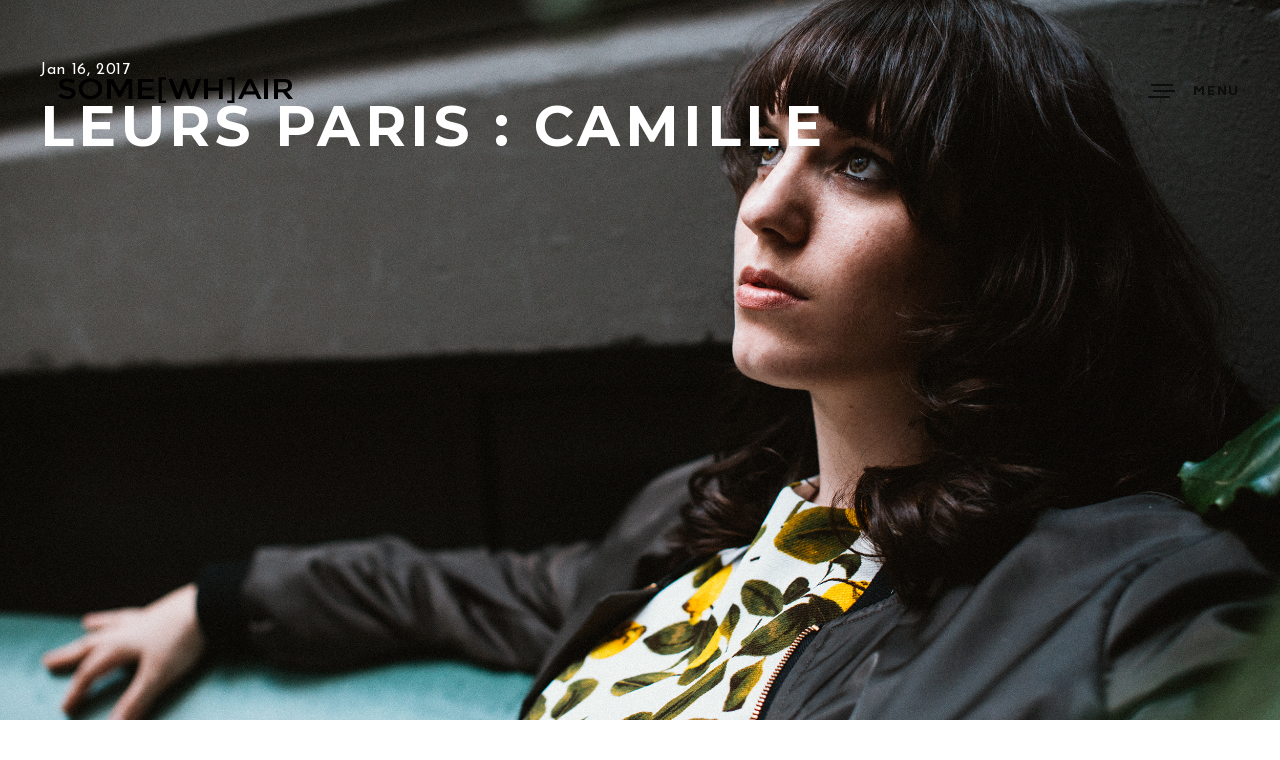

--- FILE ---
content_type: text/html; charset=UTF-8
request_url: http://blog.sachienagasawa.com/camille-bulbeuse/
body_size: 11446
content:
<!doctype html>
<!--[if lt IE 7]> <html class="no-js ie6 oldie" lang="en"> <![endif]-->
<!--[if IE 7]>    <html class="no-js ie7 oldie" lang="en"> <![endif]-->
<!--[if IE 8]>    <html class="no-js ie8 oldie" lang="en"> <![endif]-->
<!--[if gt IE 8]><!--> <html class="no-js" lang="fr-FR"> <!--<![endif]-->
<head>

<!-- DEFAULT META TAGS -->
<meta charset="utf-8">
<meta name="viewport" content="width=device-width, initial-scale=1.0, maximum-scale=1.0, user-scalable=0" />
<meta http-equiv="Content-Type" content="text/html; charset=UTF-8" />


			<meta property="og:title" content="Camille - Sachie Nagasawa" />
			<meta property="og:type" content="website" />
			<meta property="og:url" content="http://blog.sachienagasawa.com/camille-bulbeuse/" />
			<meta property="og:image" content="http://blog.sachienagasawa.com/wp-content/uploads/2017/01/Leurs-Paris-Camille-Bulbeuse-Ext-13-200x300.jpg" />
			<meta property="og:description" content="Camille &#8211; Graphiste, 25 ans Dès que je franchis la porte de son appartement, elle accourt vers moi pour&#8230; 
Related PostsLes fleurs (japonaises) de NoëlAdelineFace à face" />
			<title>Camille &#8211; Sachie Nagasawa</title>
<link rel='dns-prefetch' href='//fonts.googleapis.com' />
<link rel='dns-prefetch' href='//s.w.org' />
<link rel="alternate" type="application/rss+xml" title="Sachie Nagasawa &raquo; Flux" href="http://blog.sachienagasawa.com/feed/" />
<link rel="alternate" type="application/rss+xml" title="Sachie Nagasawa &raquo; Flux des commentaires" href="http://blog.sachienagasawa.com/comments/feed/" />
<link rel="alternate" type="application/rss+xml" title="Sachie Nagasawa &raquo; Camille Flux des commentaires" href="http://blog.sachienagasawa.com/camille-bulbeuse/feed/" />
<!-- This site uses the Google Analytics by ExactMetrics plugin v6.0.2 - Using Analytics tracking - https://www.exactmetrics.com/ -->
<script type="text/javascript" data-cfasync="false">
	var em_version         = '6.0.2';
	var em_track_user      = true;
	var em_no_track_reason = '';
	
	var disableStr = 'ga-disable-UA-89397555-1';

	/* Function to detect opted out users */
	function __gaTrackerIsOptedOut() {
		return document.cookie.indexOf(disableStr + '=true') > -1;
	}

	/* Disable tracking if the opt-out cookie exists. */
	if ( __gaTrackerIsOptedOut() ) {
		window[disableStr] = true;
	}

	/* Opt-out function */
	function __gaTrackerOptout() {
	  document.cookie = disableStr + '=true; expires=Thu, 31 Dec 2099 23:59:59 UTC; path=/';
	  window[disableStr] = true;
	}

	if ( 'undefined' === typeof gaOptout ) {
		function gaOptout() {
			__gaTrackerOptout();
		}
	}
	
	if ( em_track_user ) {
		(function(i,s,o,g,r,a,m){i['GoogleAnalyticsObject']=r;i[r]=i[r]||function(){
			(i[r].q=i[r].q||[]).push(arguments)},i[r].l=1*new Date();a=s.createElement(o),
			m=s.getElementsByTagName(o)[0];a.async=1;a.src=g;m.parentNode.insertBefore(a,m)
		})(window,document,'script','//www.google-analytics.com/analytics.js','__gaTracker');

window.ga = __gaTracker;		__gaTracker('create', 'UA-89397555-1', 'auto');
		__gaTracker('set', 'forceSSL', true);
		__gaTracker('send','pageview');
		__gaTracker( function() { window.ga = __gaTracker; } );
	} else {
		console.log( "" );
		(function() {
			/* https://developers.google.com/analytics/devguides/collection/analyticsjs/ */
			var noopfn = function() {
				return null;
			};
			var noopnullfn = function() {
				return null;
			};
			var Tracker = function() {
				return null;
			};
			var p = Tracker.prototype;
			p.get = noopfn;
			p.set = noopfn;
			p.send = noopfn;
			var __gaTracker = function() {
				var len = arguments.length;
				if ( len === 0 ) {
					return;
				}
				var f = arguments[len-1];
				if ( typeof f !== 'object' || f === null || typeof f.hitCallback !== 'function' ) {
					console.log( 'Not running function __gaTracker(' + arguments[0] + " ....) because you are not being tracked. " + em_no_track_reason );
					return;
				}
				try {
					f.hitCallback();
				} catch (ex) {

				}
			};
			__gaTracker.create = function() {
				return new Tracker();
			};
			__gaTracker.getByName = noopnullfn;
			__gaTracker.getAll = function() {
				return [];
			};
			__gaTracker.remove = noopfn;
			window['__gaTracker'] = __gaTracker;
			window.ga = __gaTracker;		})();
		}
</script>
<!-- / Google Analytics by ExactMetrics -->
		<script type="text/javascript">
			window._wpemojiSettings = {"baseUrl":"https:\/\/s.w.org\/images\/core\/emoji\/12.0.0-1\/72x72\/","ext":".png","svgUrl":"https:\/\/s.w.org\/images\/core\/emoji\/12.0.0-1\/svg\/","svgExt":".svg","source":{"concatemoji":"http:\/\/blog.sachienagasawa.com\/wp-includes\/js\/wp-emoji-release.min.js?ver=5.4.18"}};
			/*! This file is auto-generated */
			!function(e,a,t){var n,r,o,i=a.createElement("canvas"),p=i.getContext&&i.getContext("2d");function s(e,t){var a=String.fromCharCode;p.clearRect(0,0,i.width,i.height),p.fillText(a.apply(this,e),0,0);e=i.toDataURL();return p.clearRect(0,0,i.width,i.height),p.fillText(a.apply(this,t),0,0),e===i.toDataURL()}function c(e){var t=a.createElement("script");t.src=e,t.defer=t.type="text/javascript",a.getElementsByTagName("head")[0].appendChild(t)}for(o=Array("flag","emoji"),t.supports={everything:!0,everythingExceptFlag:!0},r=0;r<o.length;r++)t.supports[o[r]]=function(e){if(!p||!p.fillText)return!1;switch(p.textBaseline="top",p.font="600 32px Arial",e){case"flag":return s([127987,65039,8205,9895,65039],[127987,65039,8203,9895,65039])?!1:!s([55356,56826,55356,56819],[55356,56826,8203,55356,56819])&&!s([55356,57332,56128,56423,56128,56418,56128,56421,56128,56430,56128,56423,56128,56447],[55356,57332,8203,56128,56423,8203,56128,56418,8203,56128,56421,8203,56128,56430,8203,56128,56423,8203,56128,56447]);case"emoji":return!s([55357,56424,55356,57342,8205,55358,56605,8205,55357,56424,55356,57340],[55357,56424,55356,57342,8203,55358,56605,8203,55357,56424,55356,57340])}return!1}(o[r]),t.supports.everything=t.supports.everything&&t.supports[o[r]],"flag"!==o[r]&&(t.supports.everythingExceptFlag=t.supports.everythingExceptFlag&&t.supports[o[r]]);t.supports.everythingExceptFlag=t.supports.everythingExceptFlag&&!t.supports.flag,t.DOMReady=!1,t.readyCallback=function(){t.DOMReady=!0},t.supports.everything||(n=function(){t.readyCallback()},a.addEventListener?(a.addEventListener("DOMContentLoaded",n,!1),e.addEventListener("load",n,!1)):(e.attachEvent("onload",n),a.attachEvent("onreadystatechange",function(){"complete"===a.readyState&&t.readyCallback()})),(n=t.source||{}).concatemoji?c(n.concatemoji):n.wpemoji&&n.twemoji&&(c(n.twemoji),c(n.wpemoji)))}(window,document,window._wpemojiSettings);
		</script>
		<style type="text/css">
img.wp-smiley,
img.emoji {
	display: inline !important;
	border: none !important;
	box-shadow: none !important;
	height: 1em !important;
	width: 1em !important;
	margin: 0 .07em !important;
	vertical-align: -0.1em !important;
	background: none !important;
	padding: 0 !important;
}
</style>
	<link rel='stylesheet' id='wp-block-library-css'  href='http://blog.sachienagasawa.com/wp-includes/css/dist/block-library/style.min.css?ver=5.4.18' type='text/css' media='all' />
<link rel='stylesheet' id='responsive-lightbox-swipebox-css'  href='http://blog.sachienagasawa.com/wp-content/plugins/responsive-lightbox/assets/swipebox/swipebox.min.css?ver=2.2.2' type='text/css' media='all' />
<link rel='stylesheet' id='twenty20-style-css'  href='http://blog.sachienagasawa.com/wp-content/plugins/twenty20/assets/css/twenty20.css?ver=1.5.6' type='text/css' media='all' />
<link rel='stylesheet' id='default-style-css'  href='http://blog.sachienagasawa.com/wp-content/themes/avoc/style.css?ver=1.6' type='text/css' media='all' />
<link rel='stylesheet' id='lightcase-style-css'  href='http://blog.sachienagasawa.com/wp-content/themes/avoc/files/css/lightcase.css?ver=1.0' type='text/css' media='all' />
<link rel='stylesheet' id='owlcarousel-style-css'  href='http://blog.sachienagasawa.com/wp-content/themes/avoc/files/css/owl.carousel.css?ver=1.0' type='text/css' media='all' />
<link rel='stylesheet' id='fontawesome-style-css'  href='http://blog.sachienagasawa.com/wp-content/themes/avoc/files/css/font-awesome.min.css?ver=3.2.1' type='text/css' media='all' />
<link rel='stylesheet' id='ionicons-style-css'  href='http://blog.sachienagasawa.com/wp-content/themes/avoc/files/css/ionicons.css?ver=3.2.1' type='text/css' media='all' />
<link rel='stylesheet' id='jplayer-style-css'  href='http://blog.sachienagasawa.com/wp-content/themes/avoc/files/jplayer/jplayer.css?ver=1.0' type='text/css' media='all' />
<link rel='stylesheet' id='isotope-style-css'  href='http://blog.sachienagasawa.com/wp-content/themes/avoc/files/css/isotope.css?ver=1.0' type='text/css' media='all' />
<link rel='stylesheet' id='wolf-style-css'  href='http://blog.sachienagasawa.com/wp-content/themes/avoc/files/css/wolf.css?ver=2.0' type='text/css' media='all' />
<link rel='stylesheet' id='mqueries-style-css'  href='http://blog.sachienagasawa.com/wp-content/themes/avoc/files/css/mqueries.css?ver=1.0' type='text/css' media='all' />
<link rel='stylesheet' id='custom-style-css'  href='http://blog.sachienagasawa.com/wp-content/themes/avoc/includes/custom-style.php?ver=1.0' type='text/css' media='all' />
<link rel='stylesheet' id='sr_fonts-css'  href='https://fonts.googleapis.com/css?family=Lato%3A300%2C700%7CMontserrat%3A400%2C700%7CJosefin+Sans%3A400%2C700%7CMaven+Pro%3A700%2C400&#038;subset=latin%2Clatin-ext&#038;ver=1.0.0' type='text/css' media='all' />
<script type='text/javascript'>
/* <![CDATA[ */
var exactmetrics_frontend = {"js_events_tracking":"true","download_extensions":"zip,mp3,mpeg,pdf,docx,pptx,xlsx,rar","inbound_paths":"[{\"path\":\"\\\/go\\\/\",\"label\":\"affiliate\"},{\"path\":\"\\\/recommend\\\/\",\"label\":\"affiliate\"}]","home_url":"http:\/\/blog.sachienagasawa.com","hash_tracking":"false"};
/* ]]> */
</script>
<script type='text/javascript' src='http://blog.sachienagasawa.com/wp-content/plugins/google-analytics-dashboard-for-wp/assets/js/frontend.min.js?ver=6.0.2'></script>
<script type='text/javascript' src='http://blog.sachienagasawa.com/wp-includes/js/jquery/jquery.js?ver=1.12.4-wp'></script>
<script type='text/javascript' src='http://blog.sachienagasawa.com/wp-includes/js/jquery/jquery-migrate.min.js?ver=1.4.1'></script>
<script type='text/javascript' src='http://blog.sachienagasawa.com/wp-content/plugins/responsive-lightbox/assets/swipebox/jquery.swipebox.min.js?ver=2.2.2'></script>
<script type='text/javascript' src='http://blog.sachienagasawa.com/wp-content/plugins/responsive-lightbox/assets/infinitescroll/infinite-scroll.pkgd.min.js?ver=5.4.18'></script>
<script type='text/javascript'>
/* <![CDATA[ */
var rlArgs = {"script":"swipebox","selector":"lightbox","customEvents":"","activeGalleries":"1","animation":"1","hideCloseButtonOnMobile":"0","removeBarsOnMobile":"1","hideBars":"1","hideBarsDelay":"5000","videoMaxWidth":"1080","useSVG":"1","loopAtEnd":"1","woocommerce_gallery":"0","ajaxurl":"http:\/\/blog.sachienagasawa.com\/wp-admin\/admin-ajax.php","nonce":"8aed2f675a"};
/* ]]> */
</script>
<script type='text/javascript' src='http://blog.sachienagasawa.com/wp-content/plugins/responsive-lightbox/js/front.js?ver=2.2.2'></script>
<link rel='https://api.w.org/' href='http://blog.sachienagasawa.com/wp-json/' />
<link rel="EditURI" type="application/rsd+xml" title="RSD" href="http://blog.sachienagasawa.com/xmlrpc.php?rsd" />
<link rel="wlwmanifest" type="application/wlwmanifest+xml" href="http://blog.sachienagasawa.com/wp-includes/wlwmanifest.xml" /> 
<link rel='prev' title='Face à face' href='http://blog.sachienagasawa.com/face-a-face/' />
<link rel='next' title='Idée de lieu photo en Belgique : Zaventem' href='http://blog.sachienagasawa.com/zaventem/' />
<meta name="generator" content="WordPress 5.4.18" />
<link rel="canonical" href="http://blog.sachienagasawa.com/camille-bulbeuse/" />
<link rel='shortlink' href='http://blog.sachienagasawa.com/?p=616' />
<link rel="alternate" type="application/json+oembed" href="http://blog.sachienagasawa.com/wp-json/oembed/1.0/embed?url=http%3A%2F%2Fblog.sachienagasawa.com%2Fcamille-bulbeuse%2F" />
<link rel="alternate" type="text/xml+oembed" href="http://blog.sachienagasawa.com/wp-json/oembed/1.0/embed?url=http%3A%2F%2Fblog.sachienagasawa.com%2Fcamille-bulbeuse%2F&#038;format=xml" />
<style type="text/css">
.simple-related-posts-title {
font-size: 12px;
}

.simple-related-posts {
	list-style: none;
}

.simple-related-posts * {
	margin:0;
	padding:0;
display:inline;
}

.simple-related-posts li {
margin-right: 10px;
width: 32%;
display:block;
float:left;
text-align:center;
}

.simple-related-posts li a {
display: block;
}
.simple-related-posts li a p {
/*	display: table-cell; */
display: block;
vertical-align: top;
margin-top: 10px;
}

.simple-related-posts li .thumb {
margin: 0 auto;
}

@media only screen and (max-device-width: 1024px) {
.simple-related-posts li {
width:100%;
margin-bottom: 10px;
}
}</style>
<link rel="shortcut icon" href="http://blog.sachienagasawa.com/wp-content/uploads/2015/07/favicon.png"/>
<link rel="icon" href="http://blog.sachienagasawa.com/wp-content/uploads/2016/06/cropped-Favicon-32x32.png" sizes="32x32" />
<link rel="icon" href="http://blog.sachienagasawa.com/wp-content/uploads/2016/06/cropped-Favicon-192x192.png" sizes="192x192" />
<link rel="apple-touch-icon" href="http://blog.sachienagasawa.com/wp-content/uploads/2016/06/cropped-Favicon-180x180.png" />
<meta name="msapplication-TileImage" content="http://blog.sachienagasawa.com/wp-content/uploads/2016/06/cropped-Favicon-270x270.png" />

</head>

<body class="post-template-default single single-post postid-616 single-format-gallery">

<!-- PAGELOADER -->
<div id="page-loader">
	<div class="page-loader-inner">
		<div class="loader"><strong>Loading</strong></div>
	</div>
</div>
<!-- PAGELOADER -->

<!-- PAGE CONTENT -->
<div id="page-content">
	
		
    	<!-- HEADER -->
	<header id="header" class=" margin-default">        
		<div class="header-inner clearfix">
			
          	<div id="logo" class="left-float show-dark-logo">
				<a id="dark-logo" class="logotype" href="http://blog.sachienagasawa.com"><img src="http://blog.sachienagasawa.com/wp-content/uploads/2016/06/somewhair-maj-black-big.png" alt="Logo"></a>				<a id="light-logo" class="logotype" href="http://blog.sachienagasawa.com"><img src="http://blog.sachienagasawa.com/wp-content/uploads/2016/06/somewhair-maj-white-big.png" alt="Logo"></a>            </div>
                           
				
			            <div id="menu" class="right-float clearfix menu-dark">
                <a href="#" class="open-nav"><span class="hamburger"></span><span class="text">Menu</span></a>
                
				<nav id="main-nav" class="menu-main-menu-container"><ul id="primary" class=""><li id="menu-item-155" class="menu-item menu-item-type-post_type menu-item-object-page current_page_parent menu-item-155"><a href="http://blog.sachienagasawa.com/blog/">Blog</a></li>
<li id="menu-item-154" class="menu-item menu-item-type-post_type menu-item-object-page menu-item-has-children menu-item-154"><a href="http://blog.sachienagasawa.com/home/">Project</a>
<ul class="sub-menu">
	<li id="menu-item-744" class="menu-item menu-item-type-post_type menu-item-object-portfolio menu-item-744"><a href="http://blog.sachienagasawa.com/portfolio/leurs-paris/">Leurs Paris</a></li>
	<li id="menu-item-745" class="menu-item menu-item-type-post_type menu-item-object-portfolio menu-item-745"><a href="http://blog.sachienagasawa.com/portfolio/shadow-play/">Shadow Play</a></li>
</ul>
</li>
<li id="menu-item-522" class="menu-item menu-item-type-post_type menu-item-object-page menu-item-522"><a href="http://blog.sachienagasawa.com/about/">About</a></li>
<li id="menu-item-153" class="menu-item menu-item-type-post_type menu-item-object-page menu-item-153"><a href="http://blog.sachienagasawa.com/services/">Services</a></li>
<li id="menu-item-190" class="menu-item menu-item-type-post_type menu-item-object-page menu-item-190"><a href="http://blog.sachienagasawa.com/contact/">Contact</a></li>
</ul></nav>                
                                <a href="#" class="open-search"></a>
                                
                                
                                <a href="#" class="open-share">Share</a>
                                                
            </div>
                        
                        
                        <div id="header-share">
            	<div class="share-inner align-center">
                    <a href="#" class="close-share"></a>
                	<h5 class="title-share"><strong>Share</strong></h5>
                    		<ul class="socialmedia-widget">
			<li class="facebook"><a href="" onclick="window.open('https://www.facebook.com/sharer/sharer.php?u=http://blog.sachienagasawa.com/camille-bulbeuse/','','width=900, height=500, toolbar=no, status=no'); return(false);"></a></li>
			
			<li class="twitter"><a href="" onclick="window.open('https://twitter.com/intent/tweet?text=Tweet%20this&amp;url=http://blog.sachienagasawa.com/camille-bulbeuse/','','width=650, height=350, toolbar=no, status=no'); return(false);"></a></li>
			
			<li class="googleplus"><a href="" onclick="window.open('https://plusone.google.com/_/+1/confirm?hl=en-US&amp;url=http://blog.sachienagasawa.com/camille-bulbeuse/&amp;imagehttp://blog.sachienagasawa.com/wp-content/uploads/2017/01/Leurs-Paris-Camille-Bulbeuse-Ext-13-200x300.jpg','','width=900, height=500, toolbar=no, status=no'); return(false);"></a></li>
			
			<li class="pinterest"><a href="" onclick="window.open('http://pinterest.com/pin/create/bookmarklet/?media=http://blog.sachienagasawa.com/wp-content/uploads/2017/01/Leurs-Paris-Camille-Bulbeuse-Ext-13-200x300.jpg&amp;url=http://blog.sachienagasawa.com/camille-bulbeuse/','','width=650, height=350, toolbar=no, status=no'); return(false);"></a></li>
		</ul>
                            </div>
            </div>
                        
                        <div id="header-search">
            	<div class="search-inner align-center">
                    <a href="#" class="close-search"></a>
                    <form role="search" method="get" id="header-searchform" class="searchform" action="http://blog.sachienagasawa.com">
                        <input type="text" value="" name="s" id="s" placeholder="Enter Your Search ..." />
						<input type="submit" id="searchsubmit" value="Search" />
					</form>
                	<h6 class="title-search alttitle">... and press enter to start</h6>
                </div>
            </div>
                                
		</div> <!-- END .header-inner -->
	</header> <!-- END header -->
	<!-- HEADER -->
    	
        
					
							<section id="hero" class="hero-full parallax-section text-light" data-parallax-image="http://blog.sachienagasawa.com/wp-content/uploads/2017/01/Leurs-Paris-Camille-Bulbeuse-Ext-11.jpg">
                	                    <div class="page-title hleft vtop">
                        <h6 class="alttitle">Jan 16, 2017</h6><h2><strong>Leurs Paris : Camille</strong></h2>                    </div>
                                        
                     
				</section>
			            
            <div class="spacer spacer-big spacer-hero"></div>    
	<!-- PAGEBODY -->
	<div id="page-body">
    	
    		
        <div id="blog-single" class="post-616 post type-post status-publish format-gallery has-post-thumbnail hentry category-photography tag-13-novembre tag-attentat tag-bulbeuse tag-camille-bulbeuse tag-klay tag-leurs-paris tag-lifestyle tag-nikon-d800 tag-paris tag-paris-2eme tag-photography tag-portrait tag-sachie-nagasawa post_format-post-format-gallery">
        	<div class="blog-content wrapper clearfix">
               	
                                	
                                        
					                    <div class="blog-meta">
                        <div class="meta-category"><span>in category</span> <a class="cat-link" href="http://blog.sachienagasawa.com/category/photography/" title="View all posts in Photography">Photography</a></div><div class="meta-tags"><span>tags</span> <a class="tag-link" href="http://blog.sachienagasawa.com/tag/13-novembre/" >13 novembre</a>, <a class="tag-link" href="http://blog.sachienagasawa.com/tag/attentat/" >attentat</a>, <a class="tag-link" href="http://blog.sachienagasawa.com/tag/bulbeuse/" >bulbeuse</a>, <a class="tag-link" href="http://blog.sachienagasawa.com/tag/camille-bulbeuse/" >camille bulbeuse</a>, <a class="tag-link" href="http://blog.sachienagasawa.com/tag/klay/" >Klay</a>, <a class="tag-link" href="http://blog.sachienagasawa.com/tag/leurs-paris/" >Leurs Paris</a>, <a class="tag-link" href="http://blog.sachienagasawa.com/tag/lifestyle/" >lifestyle</a>, <a class="tag-link" href="http://blog.sachienagasawa.com/tag/nikon-d800/" >nikon D800</a>, <a class="tag-link" href="http://blog.sachienagasawa.com/tag/paris/" >Paris</a>, <a class="tag-link" href="http://blog.sachienagasawa.com/tag/paris-2eme/" >Paris 2ème</a>, <a class="tag-link" href="http://blog.sachienagasawa.com/tag/photography/" >photography</a>, <a class="tag-link" href="http://blog.sachienagasawa.com/tag/portrait/" >portrait</a>, <a class="tag-link" href="http://blog.sachienagasawa.com/tag/sachie-nagasawa/" >sachie nagasawa</a></div>                    </div>
                    	
                    
                    <div class="blog-text">            
                                        
                        <div class="blog-content">
                        <h4 style="text-align: justify;">Camille &#8211; Graphiste, 25 ans</h4>
<h4 style="text-align: justify;"></h4>
<div style="text-align: justify;">Dès que je franchis la porte de son appartement, elle accourt vers moi pour me prendre dans ses bras, avec sa joie et enthousiasme. Elle me demande comment je vais depuis  la dernière fois, avec cette bienveillance qui lui est caractéristique. On s&rsquo;installe confortablement dans son canapé, avec mon appareil photo en main, elle commence à me raconter sa vie à Paris, encore nouvelle à l&rsquo;époque.</div>
<p><img class="size-large wp-image-1237 aligncenter" src="http://blog.sachienagasawa.com/wp-content/uploads/2017/01/Leurs-Paris-Camille-Bulbeuse-3-1024x683.jpg" alt="Leurs Paris - Camille Bulbeuse" width="1024" height="683" srcset="http://blog.sachienagasawa.com/wp-content/uploads/2017/01/Leurs-Paris-Camille-Bulbeuse-3-1024x683.jpg 1024w, http://blog.sachienagasawa.com/wp-content/uploads/2017/01/Leurs-Paris-Camille-Bulbeuse-3-300x200.jpg 300w, http://blog.sachienagasawa.com/wp-content/uploads/2017/01/Leurs-Paris-Camille-Bulbeuse-3-768x512.jpg 768w, http://blog.sachienagasawa.com/wp-content/uploads/2017/01/Leurs-Paris-Camille-Bulbeuse-3-420x280.jpg 420w, http://blog.sachienagasawa.com/wp-content/uploads/2017/01/Leurs-Paris-Camille-Bulbeuse-3-800x534.jpg 800w, http://blog.sachienagasawa.com/wp-content/uploads/2017/01/Leurs-Paris-Camille-Bulbeuse-3-1100x734.jpg 1100w" sizes="(max-width: 1024px) 100vw, 1024px" /></p>
<p>&nbsp;</p>
<p><img class="size-large wp-image-1234 aligncenter" src="http://blog.sachienagasawa.com/wp-content/uploads/2017/01/Leurs-Paris-Camille-Bulbeuse-4-1024x683.jpg" alt="Leurs Paris - Camille Bulbeuse" width="1024" height="683" srcset="http://blog.sachienagasawa.com/wp-content/uploads/2017/01/Leurs-Paris-Camille-Bulbeuse-4-1024x683.jpg 1024w, http://blog.sachienagasawa.com/wp-content/uploads/2017/01/Leurs-Paris-Camille-Bulbeuse-4-300x200.jpg 300w, http://blog.sachienagasawa.com/wp-content/uploads/2017/01/Leurs-Paris-Camille-Bulbeuse-4-768x512.jpg 768w, http://blog.sachienagasawa.com/wp-content/uploads/2017/01/Leurs-Paris-Camille-Bulbeuse-4-420x280.jpg 420w, http://blog.sachienagasawa.com/wp-content/uploads/2017/01/Leurs-Paris-Camille-Bulbeuse-4-800x534.jpg 800w, http://blog.sachienagasawa.com/wp-content/uploads/2017/01/Leurs-Paris-Camille-Bulbeuse-4-1100x734.jpg 1100w" sizes="(max-width: 1024px) 100vw, 1024px" /></p>
<p>&nbsp;</p>
<div style="text-align: justify;"></div>
<div style="text-align: justify;">J&rsquo;ai vécu à Bruxelles ces 7 dernières années. Je venais de rentrer de Paris. À l&rsquo;époque j&rsquo;étais graphiste freelance et je travaillais sur un projet d&rsquo;Escape Room avec des amis, à Strasbourg Saint-Denis. Ma vie était du coup divisée entre les deux capitales mais je commençais sérieusement à avoir le mal du pays. Ma colocation venait de prendre fin et j&rsquo;avais ce grand appartement bruxellois pour moi toute seule, en attendant de trouver autre chose. J&rsquo;étais plutôt au fond du trou, je tournais en rond sans but en espérant trouver des solutions professionnelles pour rentrer en France, je m&rsquo;éloignais malgré moi de mes amis belges.</div>
<blockquote>
<div style="text-align: justify;">J&rsquo;ai passé près de 100 coups de fil ce soir là</div>
</blockquote>
<div style="text-align: justify;">Le 13 novembre au soir, je venais de rentrer de Paris. Je zonais sur Twitter en mâchant maladroitement des trucs chopés sur le trajet de la gare. Puis j&rsquo;ai commencé à lire des gens paniqués qui m&rsquo;ont alarmée. Doucement au début. Le stade de France ça pète parfois, quand des supporters d&rsquo;équipes opposées se retrouvent face à face. J&rsquo;ai suivi la chose malgré tout. Puis c&rsquo;est allé hyper vite. J&rsquo;ai passé près de 100 coups de fil ce soir là, la plupart de mes amis habitant dans le 20ème et 11ème. Je leur hurlais en sanglot de ne pas sortir de chez eux, certains ne comprenaient pas vraiment et devaient sans doute penser que j&rsquo;en faisais des caisses. Ils étaient parfois en soirée, ou dans des bars.</div>
<div style="text-align: justify;"></div>
<p>&nbsp;</p>
<blockquote><p>Au final j&rsquo;arrive presque à apprécier les broutilles qui me nuisent, ça permet de se rendre compte que l&rsquo;on avance.</p></blockquote>
<div style="text-align: justify;"></div>
<div style="text-align: justify;">Je crois qu&rsquo;il nous a fallu quelques mois avant de réaliser ce qui s&rsquo;était vraiment passé. On s&rsquo;est tous recueilli dans la douleur et le silence, on a fait notre pèlerinage et nos deuils. Dire qu&rsquo;on n&rsquo;a pas peur serait mentir, évidemment qu&rsquo;on sursaute, évidemment qu&rsquo;on se pose des questions. La vie reprend son cours et nos petites habitudes aussi. De mon côté j&rsquo;ai eu un emploi à Paris en janvier, rien ne m&rsquo;a empêché de retourner ici. Au contraire, l&rsquo;isolement lors de ce cauchemar, loin de mes proches blessés, a été un traumatisme supplémentaire. Vivre ça seule avec personne à qui en parler, ça a été terrible. On a sans doute tendance à plus apprécier les petits instants, on sait que c&rsquo;est une chose à laquelle on doit s&rsquo;habituer. Il faut aller de l&rsquo;avant, ne pas se laisser freiner par la terreur. Au final j&rsquo;arrive presque à apprécier les broutilles qui me nuisent, ça permet de se rendre compte que l&rsquo;on avance.</div>
<div style="text-align: justify;"></div>
<div style="text-align: justify;">
<p>&nbsp;</p>
<p><img class="size-large wp-image-1238" src="http://blog.sachienagasawa.com/wp-content/uploads/2017/01/Leurs-Paris-Camille-Bulbeuse-Ext-4-1024x683.jpg" alt="Leurs Paris - Camille Bulbeuse" width="1024" height="683" srcset="http://blog.sachienagasawa.com/wp-content/uploads/2017/01/Leurs-Paris-Camille-Bulbeuse-Ext-4-1024x683.jpg 1024w, http://blog.sachienagasawa.com/wp-content/uploads/2017/01/Leurs-Paris-Camille-Bulbeuse-Ext-4-300x200.jpg 300w, http://blog.sachienagasawa.com/wp-content/uploads/2017/01/Leurs-Paris-Camille-Bulbeuse-Ext-4-768x512.jpg 768w, http://blog.sachienagasawa.com/wp-content/uploads/2017/01/Leurs-Paris-Camille-Bulbeuse-Ext-4-420x280.jpg 420w, http://blog.sachienagasawa.com/wp-content/uploads/2017/01/Leurs-Paris-Camille-Bulbeuse-Ext-4-800x534.jpg 800w, http://blog.sachienagasawa.com/wp-content/uploads/2017/01/Leurs-Paris-Camille-Bulbeuse-Ext-4-1100x734.jpg 1100w" sizes="(max-width: 1024px) 100vw, 1024px" /></p>
</div>
<div style="text-align: justify;"></div>
<div style="text-align: justify;">
<p>&nbsp;</p>
<p><img class="size-large wp-image-1240 aligncenter" src="http://blog.sachienagasawa.com/wp-content/uploads/2017/01/Leurs-Paris-Camille-Bulbeuse-duo-1024x683.jpg" alt="Leurs Paris - Camille Bulbeuse" width="1024" height="683" srcset="http://blog.sachienagasawa.com/wp-content/uploads/2017/01/Leurs-Paris-Camille-Bulbeuse-duo.jpg 1024w, http://blog.sachienagasawa.com/wp-content/uploads/2017/01/Leurs-Paris-Camille-Bulbeuse-duo-300x200.jpg 300w, http://blog.sachienagasawa.com/wp-content/uploads/2017/01/Leurs-Paris-Camille-Bulbeuse-duo-768x512.jpg 768w, http://blog.sachienagasawa.com/wp-content/uploads/2017/01/Leurs-Paris-Camille-Bulbeuse-duo-420x280.jpg 420w, http://blog.sachienagasawa.com/wp-content/uploads/2017/01/Leurs-Paris-Camille-Bulbeuse-duo-800x534.jpg 800w" sizes="(max-width: 1024px) 100vw, 1024px" /></p>
<p>&nbsp;</p>
<p><img class="size-full wp-image-1242 aligncenter" src="http://blog.sachienagasawa.com/wp-content/uploads/2017/01/Leurs-Paris-Camille-Bulbeuse-Ext-15.jpg" alt="Leurs Paris - Camille Bulbeuse" width="601" height="900" srcset="http://blog.sachienagasawa.com/wp-content/uploads/2017/01/Leurs-Paris-Camille-Bulbeuse-Ext-15.jpg 601w, http://blog.sachienagasawa.com/wp-content/uploads/2017/01/Leurs-Paris-Camille-Bulbeuse-Ext-15-200x300.jpg 200w, http://blog.sachienagasawa.com/wp-content/uploads/2017/01/Leurs-Paris-Camille-Bulbeuse-Ext-15-420x629.jpg 420w" sizes="(max-width: 601px) 100vw, 601px" /></p>
<p>&nbsp;</p>
<p><img class="size-large wp-image-1241" src="http://blog.sachienagasawa.com/wp-content/uploads/2017/01/Leurs-Paris-Camille-Bulbeuse-Ext-21-1024x683.jpg" alt="Leurs Paris - Camille Bulbeuse" width="1024" height="683" srcset="http://blog.sachienagasawa.com/wp-content/uploads/2017/01/Leurs-Paris-Camille-Bulbeuse-Ext-21-1024x683.jpg 1024w, http://blog.sachienagasawa.com/wp-content/uploads/2017/01/Leurs-Paris-Camille-Bulbeuse-Ext-21-300x200.jpg 300w, http://blog.sachienagasawa.com/wp-content/uploads/2017/01/Leurs-Paris-Camille-Bulbeuse-Ext-21-768x512.jpg 768w, http://blog.sachienagasawa.com/wp-content/uploads/2017/01/Leurs-Paris-Camille-Bulbeuse-Ext-21-420x280.jpg 420w, http://blog.sachienagasawa.com/wp-content/uploads/2017/01/Leurs-Paris-Camille-Bulbeuse-Ext-21-800x534.jpg 800w, http://blog.sachienagasawa.com/wp-content/uploads/2017/01/Leurs-Paris-Camille-Bulbeuse-Ext-21-1100x734.jpg 1100w" sizes="(max-width: 1024px) 100vw, 1024px" /></p>
</div>
<div style="text-align: justify;">
<p>&nbsp;</p>
<p><span style="text-decoration: underline;"><strong>Le Klay (2ème)</strong></span></p>
<p style="text-align: justify;">Je me suis inscrite au Klay pratiquement dès mon arrivée à Paris, sur les conseils de plusieurs amis déjà abonnés. J’essaie d’y aller le maximum possible après le boulot, dès que je passe les grandes portes coulissantes je me sens immédiatement apaisée, plus rien n’existe. C’est un peu mon coin perso, là où je vais quand j’ai besoin d’une coupure nette, j’y reste toujours plus de trois heures, le temps flotte là-bas. Il me fallait un lieu qui aille au-delà de la salle de sport, un endroit où aller me reposer, me recueillir, prendre soin de moi et me recentrer un peu sur mes priorités. Je savais qu’à Paris je me retrouverai sans doute un peu débordée à ne plus trop savoir où donner de la tête, et c’était important à mes yeux d’avoir accès à quelque chose de beau et d’apaisant, surtout après les périodes usantes des mois précédents. C’est évidemment un budget mais ça me permet de garder le cap et de me dépenser quand bon me semble dans un endroit où je me sens en sécurité. C’est un cadeau de moi à moi, un cocon.</p>
</div>
<p style="text-align: center;"><a href="https://twitter.com/Bulbeuse" class="sr-button sr-button2 mini-button"  target="_blank">Son Twitter</a></p>
<p style="text-align: center;"><a href="http://blog.sachienagasawa.com/portfolio/leurs-paris/" class="sr-button sr-button2 small-button"  target="_blank">Leurs Paris, le projet</a></p>
<h2 class="simple-related-posts-title">Related Posts</h2><ul class="simple-related-posts"><li><a href="http://blog.sachienagasawa.com/les-fleurs-japonaises-de-noel/" ><p class="thumb" style="width:150px;" ><img width="150" height="150" src="http://blog.sachienagasawa.com/wp-content/uploads/2016/12/Hitoko-Nagasawa-Xmas-Flowers-Deco-1-5-150x150.jpg" class="attachment-thumbnail size-thumbnail wp-post-image" alt="" /></p><p class="title">Les fleurs (japonaises) de Noël</p></a></li><li><a href="http://blog.sachienagasawa.com/adeline/" ><p class="thumb" style="width:150px;" ><img width="150" height="150" src="http://blog.sachienagasawa.com/wp-content/uploads/2015/07/Adeline_Ext-3-150x150.jpg" class="attachment-thumbnail size-thumbnail wp-post-image" alt="" /></p><p class="title">Adeline</p></a></li><li><a href="http://blog.sachienagasawa.com/face-a-face/" ><p class="thumb" style="width:150px;" ><img width="150" height="150" src="http://blog.sachienagasawa.com/wp-content/uploads/2017/01/Pattern1xs-150x150.jpg" class="attachment-thumbnail size-thumbnail wp-post-image" alt="" /></p><p class="title">Face à face</p></a></li></ul>                        </div> <!-- END .blog-content -->
                        
                                            </div>
                    
                                    
                                
        	</div>
            
			<ul id="blogsingle-pagination" class="single-pagination "><li class="prev "><a href="http://blog.sachienagasawa.com/zaventem/" ><span>Previous Post</span></a></li><li class="backtoworks"><a href="http://blog.sachienagasawa.com/blog/">Back to Posts</a></li><li class="next "><a href="http://blog.sachienagasawa.com/face-a-face/" ><span>Next Post</span></a></li></ul>                
            

			
                                                
                	<div id="blog-leavecomment">
                    	<div class="wrapper">
                      		<div id="respond" class="comment-respond">
		<h3 id="reply-title" class="comment-reply-title"><strong>Leave a comment</strong> <small><a rel="nofollow" id="cancel-comment-reply-link" href="/camille-bulbeuse/#respond" style="display:none;">Cancel Reply</a></small></h3><form action="http://blog.sachienagasawa.com/wp-comments-post.php" method="post" id="commentform" class="comment-form"><div class="clear"></div>
						<div class="form-row clearfix textbox">
						<label for="comment_form" class="req">Comment *</label>
						<textarea name="comment" class="comment_form" id="comment_form" rows="15" cols="50" placeholder="Comment *"></textarea>
						</div><div class="form-row">
						<label for="author" class="req">Name *</label>
						<input type="text" name="author" class="author" id="author" value="" placeholder="Name *" />
						</div>
						 
<div class="form-row">
						 <label for="email" class="req">Email *</label>
						 <input type="text" name="email" class="email" id="email" value="" placeholder="Email *"/>
						 </div>
<div class="form-row last-formrow">
						 <label for="url">Website</label>
						 <input type="text" name="url" class="url" id="url" value="" placeholder="Website"/>
						 </div>
<p class="form-submit"><input name="submit" type="submit" id="submit" class="submit" value="Post Comment" /> <input type='hidden' name='comment_post_ID' value='616' id='comment_post_ID' />
<input type='hidden' name='comment_parent' id='comment_parent' value='0' />
</p><p style="display: none;"><input type="hidden" id="akismet_comment_nonce" name="akismet_comment_nonce" value="fc69bdfc24" /></p><p style="display: none;"><input type="hidden" id="ak_js" name="ak_js" value="120"/></p></form>	</div><!-- #respond -->
	 
                        </div>
                    </div> <!-- END #leavecomment -->
                
			               
		</section>
        
	    
    	
	</div> <!-- END #page-body -->
	<!-- PAGEBODY -->
	
    <!-- FOOTER --> 
 	<footer>
       <div class="footer-inner align-center wrapper">
            
                        <div id="sr_sociallinks_widget-2" class="widget sr_sociallinks_widget clearfix">			<ul class="socialmedia-widget" >
                    <li class="facebook"><a href="https://www.facebook.com/nagasawasachie/" target="_blank"></a></li>                    <li class="twitter"><a href="https://twitter.com/somewhair" target="_blank"></a></li>                                        <li class="pinterest"><a href="http://pinterest.com/lifypoem/" target="_blank"></a></li>                    <li class="instagram"><a href="http://instagram.com/somewhair/" target="_blank"></a></li>                                                                                                    <li class="behance"><a href="http://behance.net/somewhair" target="_blank"></a></li>                                        <li class="tumblr"><a href="http://somewhair.tumblr.com/" target="_blank"></a></li>                                                                                                                        <li class="mail"><a href="mailto:somewhair@gmail.com" target="_blank"></a></li>                                 </ul>
         </div><div id="search-2" class="widget widget_search clearfix"><form role="search" method="get" id="searchform" class="searchform" action="http://blog.sachienagasawa.com/">
				<div>
					<label class="screen-reader-text" for="s">Rechercher :</label>
					<input type="text" value="" name="s" id="s" />
					<input type="submit" id="searchsubmit" value="Rechercher" />
				</div>
			</form></div><div id="archives-2" class="widget widget_archive clearfix"><h6 class="widget-title"><strong>Archives</strong></h6>		<ul>
				<li><a href='http://blog.sachienagasawa.com/2026/01/'>janvier 2026</a></li>
	<li><a href='http://blog.sachienagasawa.com/2025/11/'>novembre 2025</a></li>
	<li><a href='http://blog.sachienagasawa.com/2025/08/'>août 2025</a></li>
	<li><a href='http://blog.sachienagasawa.com/2025/07/'>juillet 2025</a></li>
	<li><a href='http://blog.sachienagasawa.com/2025/06/'>juin 2025</a></li>
	<li><a href='http://blog.sachienagasawa.com/2025/05/'>mai 2025</a></li>
	<li><a href='http://blog.sachienagasawa.com/2019/03/'>mars 2019</a></li>
	<li><a href='http://blog.sachienagasawa.com/2019/02/'>février 2019</a></li>
	<li><a href='http://blog.sachienagasawa.com/2019/01/'>janvier 2019</a></li>
	<li><a href='http://blog.sachienagasawa.com/2018/11/'>novembre 2018</a></li>
	<li><a href='http://blog.sachienagasawa.com/2018/09/'>septembre 2018</a></li>
	<li><a href='http://blog.sachienagasawa.com/2018/07/'>juillet 2018</a></li>
	<li><a href='http://blog.sachienagasawa.com/2018/06/'>juin 2018</a></li>
	<li><a href='http://blog.sachienagasawa.com/2018/05/'>mai 2018</a></li>
	<li><a href='http://blog.sachienagasawa.com/2018/04/'>avril 2018</a></li>
	<li><a href='http://blog.sachienagasawa.com/2018/03/'>mars 2018</a></li>
	<li><a href='http://blog.sachienagasawa.com/2018/02/'>février 2018</a></li>
	<li><a href='http://blog.sachienagasawa.com/2018/01/'>janvier 2018</a></li>
	<li><a href='http://blog.sachienagasawa.com/2017/12/'>décembre 2017</a></li>
	<li><a href='http://blog.sachienagasawa.com/2017/11/'>novembre 2017</a></li>
	<li><a href='http://blog.sachienagasawa.com/2017/10/'>octobre 2017</a></li>
	<li><a href='http://blog.sachienagasawa.com/2017/09/'>septembre 2017</a></li>
	<li><a href='http://blog.sachienagasawa.com/2017/08/'>août 2017</a></li>
	<li><a href='http://blog.sachienagasawa.com/2017/07/'>juillet 2017</a></li>
	<li><a href='http://blog.sachienagasawa.com/2017/06/'>juin 2017</a></li>
	<li><a href='http://blog.sachienagasawa.com/2017/05/'>mai 2017</a></li>
	<li><a href='http://blog.sachienagasawa.com/2017/04/'>avril 2017</a></li>
	<li><a href='http://blog.sachienagasawa.com/2017/03/'>mars 2017</a></li>
	<li><a href='http://blog.sachienagasawa.com/2017/02/'>février 2017</a></li>
	<li><a href='http://blog.sachienagasawa.com/2017/01/'>janvier 2017</a></li>
	<li><a href='http://blog.sachienagasawa.com/2016/12/'>décembre 2016</a></li>
	<li><a href='http://blog.sachienagasawa.com/2016/07/'>juillet 2016</a></li>
	<li><a href='http://blog.sachienagasawa.com/2016/06/'>juin 2016</a></li>
	<li><a href='http://blog.sachienagasawa.com/2016/04/'>avril 2016</a></li>
	<li><a href='http://blog.sachienagasawa.com/2016/03/'>mars 2016</a></li>
		</ul>
			</div><div id="categories-2" class="widget widget_categories clearfix"><h6 class="widget-title"><strong>Catégories</strong></h6>		<ul>
				<li class="cat-item cat-item-33"><a href="http://blog.sachienagasawa.com/category/cultural-event/">Cultural Event</a>
</li>
	<li class="cat-item cat-item-271"><a href="http://blog.sachienagasawa.com/category/ikebana/">Ikebana</a>
</li>
	<li class="cat-item cat-item-94"><a href="http://blog.sachienagasawa.com/category/lifestyle/">Lifestyle</a>
</li>
	<li class="cat-item cat-item-31"><a href="http://blog.sachienagasawa.com/category/music/">Music</a>
</li>
	<li class="cat-item cat-item-428"><a href="http://blog.sachienagasawa.com/category/pask-casino/">pask-casino</a>
</li>
	<li class="cat-item cat-item-5"><a href="http://blog.sachienagasawa.com/category/photography/">Photography</a>
</li>
	<li class="cat-item cat-item-24"><a href="http://blog.sachienagasawa.com/category/travel/">Travel</a>
</li>
	<li class="cat-item cat-item-7"><a href="http://blog.sachienagasawa.com/category/video/">Video</a>
</li>
	<li class="cat-item cat-item-8"><a href="http://blog.sachienagasawa.com/category/web/">Web</a>
</li>
		</ul>
			</div>		<div id="recent-posts-4" class="widget widget_recent_entries clearfix">		<h6 class="widget-title"><strong>Récemment</strong></h6>		<ul>
											<li>
					<a href="http://blog.sachienagasawa.com/jak-bezpiecznie-korzystac-z-aplikacji-magius-casino-online-na-urzadzeniach-mobilnych/">Jak bezpiecznie korzystać z aplikacji Magius Casino Online na urządzeniach mobilnych</a>
									</li>
											<li>
					<a href="http://blog.sachienagasawa.com/stake-kasiino-parimad-ruleti-strateegiad-ja-voitmise-voimalused/">Stake kasiino parimad ruleti strateegiad ja võitmise võimalused</a>
									</li>
											<li>
					<a href="http://blog.sachienagasawa.com/vklad-vase-peniaze-rychlo-%e2%99%a6-banskobystricky-kraj-spin-win/">Vklad Vaše Peniaze Rýchlo ♦ Banskobystrický kraj   Spin &#038; Win</a>
									</li>
											<li>
					<a href="http://blog.sachienagasawa.com/rola-ivibet-login-w-zabezpieczaniu-dostepu-do-twojego-konta-gracza/">Rola ivibet login w zabezpieczaniu dostępu do Twojego konta gracza</a>
									</li>
											<li>
					<a href="http://blog.sachienagasawa.com/como-el-casino-3-reyes-facilita-el-acceso-a-sus-usuarios-en-mexico/">Cómo el casino 3 Reyes facilita el acceso a sus usuarios en México</a>
									</li>
					</ul>
		</div><div id="meta-2" class="widget widget_meta clearfix"><h6 class="widget-title"><strong>Méta</strong></h6>			<ul>
						<li><a href="http://blog.sachienagasawa.com/wp-login.php">Connexion</a></li>
			<li><a href="http://blog.sachienagasawa.com/feed/">Flux des publications</a></li>
			<li><a href="http://blog.sachienagasawa.com/comments/feed/">Flux des commentaires</a></li>
			<li><a href="https://fr.wordpress.org/">Site de WordPress-FR</a></li>			</ul>
			</div>                        
                        <a id="backtotop" href="#">Back To Top</a>
                    </div>
    </footer>
    <!-- FOOTER --> 
	
        
</div> <!-- END #page-content -->
<!-- PAGE CONTENT -->

<script type='text/javascript' src='http://blog.sachienagasawa.com/wp-content/plugins/twenty20/assets/js/jquery.twenty20.js?ver=1.5.6'></script>
<script type='text/javascript' src='http://blog.sachienagasawa.com/wp-content/plugins/twenty20/assets/js/jquery.event.move.js?ver=1.5.6'></script>
<script type='text/javascript' src='http://blog.sachienagasawa.com/wp-content/themes/avoc/files/js/jquery.pace.js?ver=1.0'></script>
<script type='text/javascript' src='http://blog.sachienagasawa.com/wp-content/themes/avoc/files/js/jquery.easing.1.3.js?ver=1.3'></script>
<script type='text/javascript' src='http://blog.sachienagasawa.com/wp-content/themes/avoc/files/js/jquery.easing.compatibility.js?ver=1.0'></script>
<script type='text/javascript' src='http://blog.sachienagasawa.com/wp-content/themes/avoc/files/js/jquery.visible.min.js?ver=1.0'></script>
<script type='text/javascript' src='http://blog.sachienagasawa.com/wp-content/themes/avoc/files/js/tweenMax.js?ver=1.0.0'></script>
<script type='text/javascript' src='http://blog.sachienagasawa.com/wp-content/themes/avoc/files/js/jquery.isotope.min.js?ver=2.2'></script>
<script type='text/javascript' src='http://blog.sachienagasawa.com/wp-includes/js/imagesloaded.min.js?ver=3.2.0'></script>
<script type='text/javascript' src='http://blog.sachienagasawa.com/wp-content/themes/avoc/files/jplayer/jquery.jplayer.min.js?ver=2.1.0'></script>
<script type='text/javascript' src='http://blog.sachienagasawa.com/wp-content/themes/avoc/files/js/jquery.bgvideo.min.js?ver=1.0'></script>
<script type='text/javascript' src='http://blog.sachienagasawa.com/wp-content/themes/avoc/files/js/jquery.fitvids.min.js?ver=1.0'></script>
<script type='text/javascript' src='http://blog.sachienagasawa.com/wp-content/themes/avoc/files/js/jquery.lightcase.min.js?ver=3.0.0'></script>
<script type='text/javascript' src='http://blog.sachienagasawa.com/wp-content/themes/avoc/files/js/jquery.backgroundparallax.min.js?ver=2.0'></script>
<script type='text/javascript' src='http://blog.sachienagasawa.com/wp-content/themes/avoc/files/js/jquery.owl.carousel.js?ver=3.0'></script>
<script type='text/javascript' src='http://blog.sachienagasawa.com/wp-content/themes/avoc/files/js/form-validation.min.js?ver=1.6'></script>
<script type='text/javascript' src='http://blog.sachienagasawa.com/wp-content/themes/avoc/files/js/jquery.wolf.min.js?ver=2.0'></script>
<script type='text/javascript' src='http://blog.sachienagasawa.com/wp-includes/js/comment-reply.min.js?ver=5.4.18'></script>
<script type='text/javascript'>
/* <![CDATA[ */
var srvars = {"ajaxurl":"http:\/\/blog.sachienagasawa.com\/wp-admin\/admin-ajax.php"};
/* ]]> */
</script>
<script type='text/javascript' src='http://blog.sachienagasawa.com/wp-content/themes/avoc/files/js/script.js?ver=1.6'></script>
<script type='text/javascript' src='http://blog.sachienagasawa.com/wp-includes/js/wp-embed.min.js?ver=5.4.18'></script>
<script async="async" type='text/javascript' src='http://blog.sachienagasawa.com/wp-content/plugins/akismet/_inc/form.js?ver=4.1.5'></script>

</body>
</html>

--- FILE ---
content_type: text/css
request_url: http://blog.sachienagasawa.com/wp-content/themes/avoc/style.css?ver=1.6
body_size: 13822
content:
/* 

	Theme Name: Avoc
	Theme URI: http://www.spab-rice.com 
	Description: Avoc unique Portfolio / Agency Theme. 
	Version: 1.6
	Author: Spab Rice 
	Author URI: http://www.spab-rice.com 
	License: GNU General Public License version 3.0
	License URI: http://www.gnu.org/licenses/gpl-3.0.html
	Tags: light, white, gray, one-column, two-columns, three-columns
	
*/



/*-----------------------------------------------------------------------------------

	0.	RESET & CLEARFIX
	1.	BASICS (body, headers, links, etc)
	2. 	GENERAL ELEMENTS
	3.	HEADER
	4.	PAGE LOADER
	5. 	MENU / NAV
	6. 	FOOTER
	7. 	HERO / PAGETITLE
	8. 	PORTFOLIO
	9. 	FILTER / SHARE
	10. BLOG
	11.	MASONRY
	12. HORIZONTAL SECTIONS
	13. PAGINATION
	14. COLUMNS GRID
	15. ELEMENTS / SHORTCODES
	16. WIDGETS
	17. RETINA BACKGROUNDS
	
-----------------------------------------------------------------------------------*/



/*---------------------------------------------- 
0. RESET & CLEARFIX
------------------------------------------------*/
html, body, div, span, applet, object, iframe,
h1, h2, h3, h4, h5, h6, p, blockquote, pre,
a, abbr, acronym, address, big, cite, code,
del, dfn, em, font, img, ins, kbd, q, s, samp,
small, strike, strong, sub, sup, tt, var,
.overlaycaption,figure,
b, u, i, center,
dl, dt, dd, ol, ul, li,
fieldset, form, label, legend,
table, caption, tbody, tfoot, thead, tr, th, td {
	margin: 0;
	padding: 0;
	border: 0;
	outline: 0;
	font-size: 100%; }
	
ol, ul  { list-style: none; }

:focus  { outline: 0; }

/* deleting the default appearence for form elements */
input[type=text], input[type=password], input[type=submit], textarea, select { -moz-appearance: none; -webkit-appearance: none; }

.clearfix:after { content: ""; display: block; clear: both; visibility: hidden; font-size: 0;  height: 0; }
.clearfix { *display: inline-block; height: 1%; }
.clear { clear: both; display: block; font-size: 0;	height: 0; line-height: 0; width:100%; }

/* HTML5 display definitions */
article, aside, details, .overlaycaption, figure, footer, header, hgroup, menu, nav, section, dialog { display: block; }
audio, canvas, video { display: inline-block; *display: inline; *zoom: 1; }
audio:not([controls]) { display: none; }
[hidden] { display: none; visibility: hidden; }




/*---------------------------------------------- 
1. BASICS
------------------------------------------------*/
html {
	height: 100%;
	font-size: 100%;
	-webkit-text-size-adjust: 100%; /* Prevent iOS text size adjust on orientation change without disabling user zoom */
	-ms-text-size-adjust: 100%;
	position: relative;
	}

body {
	font-family: 'Lato', 'Helvetica Neue', Helvetica, Arial, sans-serif; 
	font-weight: 300;
	letter-spacing: 0.02em;
	font-size: 16px; 
	line-height: 26px;
	color:#4d4d4d; 
	text-align: left; 
	position: relative;
	background: #ffffff;
	min-height: 100%;
	}
::selection { background:#0d0d0d; color:#ffffff; }
::-moz-selection { background:#0d0d0d; color:#ffffff; }
::-webkit-selection { background:#0d0d0d; color:#ffffff; }


/* Headings
---------------------------------------- */
h1, h2, h3, h4, h5, h6 {
	font-family: 'Montserrat'; 
	font-weight: 400;
	text-transform: uppercase; 
	letter-spacing: 0.08em;
	color: #0d0d0d;
	}
	.text-light h1, .text-light h2, .text-light h3, .text-light h4, .text-light h5, .text-light h6 { color: #ffffff; }

h1 { font-size: 84px; line-height: 96px; }
h2 { font-size: 56px; line-height: 66px; }
h3 { font-size: 34px; line-height: 42px; }
h4 { font-size: 27px; line-height: 34px; }
h5 { font-size: 20px; line-height: 26px; }
h6 { font-size: 16px; line-height: 21px; }

h1 b, h2 b, h3 b, h4 b, h5 b, h6 b, h1 strong, h2 strong, h3 strong, h4 strong, h5 strong, h6 strong { font-weight: 700; }
	
/* Headers Spacing */
div h1, div h2, div h3, div h4, div h5, div h6 { margin-top: 30px; }
div h1:first-child, div h2:first-child, div h3:first-child, div h4:first-child, div h5:first-child, div h6:first-child { margin-top: 0px !important; }

h1 + h1, h1 + h2, h1 + h3, h1 + h4, h1 + h5, h1 + h6,
h2 + h1, h2 + h2, h2 + h3, h2 + h4, h1 + h5, h2 + h6,
h3 + h1, h3 + h2, h3 + h3, h3 + h4, h3 + h5, h3 + h6,
h4 + h1, h4 + h2, h4 + h3, h4 + h4, h4 + h5, h4 + h6,
h5 + h1, h5 + h2, h5 + h3, h5 + h4, h5 + h5, h5 + h6,
h6 + h1, h6 + h2, h6 + h3, h6 + h4, h6 + h5, h6 + h6 { margin-top: 10px; }

.alttitle { font-family: 'Josefin Sans'; font-weight: 400; text-transform: none; letter-spacing: 0.04em; }
.alttitle b, .alttitle strong { font-weight: 700; }

/* headers with link */
h1 a, h2 a, h3 a, h4 a, h5 a, h6 a { color: #0d0d0d; 	}
h1 a:hover, h2 a:hover, h3 a:hover, h4 a:hover, h5 a:hover, h6 a:hover { color: #ea4452; }



/* Forms
---------------------------------------- */
::-webkit-input-placeholder { color: #0d0d0d; }
:-moz-placeholder { color: #0d0d0d; }
::-moz-placeholder { color: #0d0d0d; }
:-ms-input-placeholder { color: #0d0d0d; }

.text-light ::-webkit-input-placeholder { color: #ffffff; }
.text-light :-moz-placeholder { color: #ffffff; }
.text-light ::-moz-placeholder { color: #ffffff; }
.text-light :-ms-input-placeholder { color: #ffffff; }

input[type=text], input[type=password], input[type=email], textarea {
	font-family: 'Montserrat', 'Helvetica Neue', Helvetica, Arial, sans-serif; 
	font-weight: 700;
	font-size: 16px;
	background: transparent;
	border: none;
	line-height: 24px;
	height: 24px;
	color:#0d0d0d;
	padding: 0px 0px;
	transition: all 200ms ease;
	border-radius: 0px;
	-moz-border-radius:0x; 
	-khtml-border-radius:0px; 
	-webkit-border-radius:0px;
	resize: none;
	border-bottom: 1px solid #f2f2f2;
	}
	.text-light input[type=text], .text-light input[type=password], .text-light input[type=email], .text-light textarea { border-color: #808080; color: #ffffff; }
		
input[type=text]:focus, input[type=password]:focus, input[type=email]:focus, textarea:focus { border-color: #0d0d0d; }
.text-light input[type=text]:focus, .text-light input[type=password]:focus, .text-light input[type=email]:focus, .text-light textarea:focus { border-color: #ffffff; }

input.false[type=text], input.false[type=password]:focus, input.false[type=email], textarea.false { 
	border-color: #fa4d5a;
}

input[type=text], input[type=password], input[type=email] { width: 100%; max-width: 100%; }
textarea { width: 100%; min-height: 100px; max-width: 100%; }

.one-half input[type=text], .one-half input[type=password], .one-half input[type=email] { width: 520px; }
.one-half textarea { width: 520px; }

input[type=submit] {
	cursor: pointer;
	border-radius: 0px;
	-moz-border-radius:0x; 
	-khtml-border-radius:0px; 
	-webkit-border-radius:0px;
	display: inline-block;
	font-family: 'Montserrat';
	font-weight: 400;
	font-size: 12px;
	line-height: 20px !important;
	letter-spacing: 0.1em; 
	text-transform: uppercase;
	text-align: center;
	margin-bottom: 5px;
	-webkit-transition: all 0.1s ease;
    -moz-transition: all 0.1s ease;
    -o-transition: all 0.1s ease;
    -ms-transition: all 0.1s ease;
    transition: all 0.1s ease;
	color: #ffffff;
	padding: 15px 50px;
	background: #ea4452;
	border: none;
	}

input[type=submit]:hover { background: #0d0d0d;  }
.text-light input[type=submit]:hover {  background: #ffffff; color: #0d0d0d; }
	
select {
	border: 1px solid #d9d9d9 ;
	font-family: 'Maven Pro';
	font-size: 14px;
	font-weight: 300;
	height: 44px;
	width: auto;
	max-width: 100%;
	padding: 8px 16px 8px 8px;
	color: #0d0d0d;
	border-radius: 0px;
	-moz-border-radius:0x; 
	-khtml-border-radius:0px; 
	-webkit-border-radius:0px;
	background-color: #ffffff;
	background-image: url(files/assets/select.png);
	background-position: right 10px center;
	background-repeat: no-repeat;
	}
select:hover {	border-color: #0d0d0d; }
	
select option {
	cursor: pointer;
	padding: 5px 7px;
	}
	
label {
	line-height: 20px;
	width: 100%;
	color: #0d0d0d;
	font-size: 13px;
	font-weight: 400;
	text-transform: uppercase; 
	letter-spacing: 0.1em;
	}
	.text-light label { color: #ffffff; }
	.form-row.false label { color: #fa4d5a; }
	
form {
	margin-top: 80px;
	}
		
form .form-row {
	margin-top: 40px;
	position: relative;
	}
	
form .form-submit {
	margin-top: 40px;
	}
	
div form:first-child, form .form-row:first-child 	 {
	margin-top: 0px;
	}
	

/* Chech formular */
#form-note {
	display: none;
	margin-top: 20px;
	}


/* protected posts */
.protected-post-form input[name=post_password] {
	border: 1px solid #d9d9d9;
	width: 300px;
	padding: 10px 5px;
	margin-top: 20px;
	}


/* Links
---------------------------------------- */
a {
	text-decoration: none;
	cursor: pointer;
	-webkit-tap-highlight-color:rgba(0,0,0,0.0);
	color: #ea4452;
	}
	a:hover { color: #0d0d0d; }
	
.text-light a:hover { color: #ffffff; }



/* Embedded content
---------------------------------------- */
img, object, video {
	max-width: 100%; 
	height: auto;
	display: inline-block;
	margin:0;
    vertical-align:top;
	}
	
img {
	width: auto;
	max-width: 100%; 
	border: 0;
	-ms-interpolation-mode: bicubic;
	}

p img { margin-top: 20px; }
p img:first-child { margin-top: 0px; }
img.alignleft { margin: 3px 20px 20px 0; float: left; }
img.alignright { margin: 3px 0px 20px 20px; float: right; }



/* Lists
---------------------------------------- */
ul {
	margin-top: 20px;
	margin-left: 15px;
	list-style: disc;
	}
	div ul:first-child, li ul:first-child { margin-top: 0px; }
	
ol {
	margin-top: 20px;
	margin-left: 30px;
	list-style: decimal;
	}
	div ol:first-child, li ol:first-child { margin-top: 0px; }

ul li, ol li {
	margin-top: 10px;
	}
	ul li:first-child, ol li:first-child { margin-top: 0px; }	

ul.list-nostyle {
	list-style: none !important;
	margin-left: 0 !important;
	}
	
ul.list-nostyle li > .fa {
	margin-right: 10px;
	}


/* Tables
---------------------------------------- */
table, th, td {
	border: 1px solid #d9d9d9;
	}
	
table th, table td {
	padding: 5px
	}

table {
	border-collapse: collapse;
	border-spacing: 0;
	border-width: 1px 0 0 1px;
	margin-top: 20px;
	table-layout: fixed; /* Prevents HTML tables from becoming too wide */
	width: 100%;
	}
	div table:first-child, section table:first-child { margin-top: 0px; }

table caption {
	font-family: 'Josefin Sans', Georgia;
	font-weight: 300;
	margin-bottom: 10px;
	text-transform: none; 
	letter-spacing: 0.04em;
	font-size: 16px;
	color: #0d0d0d;
	}	


/* Others
---------------------------------------- */
p { 
	margin-top: 20px; 
	}
	div p:first-child {  margin-top: 0px;  }	
	
strong, b, dt {
	font-weight: 600;
}

i, dfn, em {
	font-style: italic;
	}
	
strong i, b i, dt i, strong em, b em, dt em {
	font-style: italic;
	font-weight: 700;
	}

blockquote {
	margin: 60px;
	font-size: 24px; line-height: 32px;
	font-family: 'Josefin Sans', Georgia;
	font-weight: 300;
	color: #0d0d0d;
	font-style: italic;
	}
	div blockquote:first-child {  margin-top: 0px;  }

blockquote p {
	margin: 0;
	}
	
pre, code, tt {
	padding: 20px;
	margin-top: 20px;
	font-size: 12px;
	line-height: 16px;
	display: block;
	background: #f7f7f7;
	color: #0d0d0d;
	white-space: pre-wrap;
	}
	div pre:first-child, div code:first-child { margin-top: 0px; } 

p pre, code, tt {
	padding: 0 5px;
	margin-top: 0;
	display: inline-block;
	}


/* WORDPRESS DEFAULT */

/*sticky*/
.sticky{}

/*gallery captio*/
.gallery-caption{}

/*by post author*/
.bypostauthor{}

/*aligns*/
.aligncenter{
	display: block;
	margin:0 auto;
}
.alignright{
	float:right;
	margin:0 0 10px 20px;
}
.alignleft{
	float:left; 
	margin:0 20px 10px 0;
}

/*floats*/
.floatleft{ float:left}
.floatright{ float:right}

/*text style*/
.textcenter{ text-align:center}
.textright{ text-align:right}
.textleft{ text-align:left}

/*captions*/
.wp-caption{ max-width: 100% !important; }
.wp-caption{
	text-align:center; 
	margin-top:30px;
	font-style: italic;
	}
	div .wp-caption:first-child { margin-top:20px; }
.wp-caption img{
	margin:0; 
	padding:0; 
	border:0 none;
	max-width: 100%;
}
.wp-caption p.wp-caption-text{
	font-size:13px; 
	line-height:19px; 
	padding:0 4px 5px; 
	margin:0;
}

/*smiley reset*/
.wp-smiley{
	margin:0 !important;
	max-height:1em;
}

/*blockquote*/
blockquote.left{
	margin-right:20px;
	text-align:right;
	margin-left:0;
	width:33%;
	float:left;
}
blockquote.right{
	margin-left:20px;
	text-align:left;
	margin-right:0;
	width:33%;
	float:right;
}

/*img attachment*/
#img-attch-page{
	text-align: center;
	overflow: hidden;
}
#img-attch-page img{
	display: inline-block;
	margin: 0 auto;
	max-width: 100%;
	border: 5px solid #d4d4d4; /*for IE*/
	width: 100%;
	-moz-box-sizing: border-box;
	-webkit-box-sizing: border-box;
	box-sizing: border-box;
	border-color: rgba(0,0,0, 0.08);
	-webkit-transition: border 0.3s ease;
    -o-transition: border 0.3s ease;
    -moz-transition: border 0.3s ease;
}
#img-attch-page a:hover img{
	border-color: #fc7251;
}

#img-attach-page-content{
	text-align: center;
	margin-top: 25px;
}

/*gallery*/
.gallery {
	width: 100%;
	padding-top: 20px !important;
}

.gallery-item {
	display: inline-block;
	text-align: center;
	vertical-align: top;
	width: 100%;
	margin: 0 !important;
	padding: 0 !important;
}

.gallery-item .gallery-icon { 
	text-align: center; 
	display: block; 
	width: calc(100% - 10px);
	padding: 5px !important;
	}

.gallery-item .gallery-caption { 
    margin-bottom: 20px !important;
}

.gallery-item img {
	margin: 0 !important;
	padding:  0 !important;
	border: none !important;
	max-width: 100% !important;
}

.gallery-item a {
	display: inline-block;
	max-width: 100% !important;
	margin:  0 !important;
	padding: 0 !important;
}

.gallery-item a:hover img {
	opacity: 0.8;
	filter: alpha(opacity=80);
	-ms-filter:"progid:DXImageTransform.Microsoft.Alpha(Opacity=80)";
}

.gallery-columns-6 .gallery-caption,
.gallery-columns-7 .gallery-caption,
.gallery-columns-8 .gallery-caption,
.gallery-columns-9 .gallery-caption {
	display: none;
}

.size-full {}
.size-large {}
.size-medium {}
.size-thumbnail {}

.screen-reader-text {
	clip: rect(1px, 1px, 1px, 1px);
	height: 1px;
	overflow: hidden;
	position: absolute !important;
	width: 1px;
}



/*---------------------------------------------- 
2. GENERAL ELEMENTS
------------------------------------------------*/
#page-content {
	overflow: hidden;
	margin: 0;
	min-width: 1080px;
	}
	
/*#page-body {
	padding-top: 0px;					
	}
	#page-body.nopadding { padding: 0; }*/

.wrapper {
	width: 1080px;
	margin: 0 auto;
	}
	.wrapper-small { width: 780px;	margin: 0 auto; }
	.wrapper-mini { width: 400px;	margin: 0 auto; }
	.wrapper:after, .wrapper-small:after, .wrapper-mini:after  { content: ""; display: block; clear: both; visibility: hidden; font-size: 0;  height: 0; }

.left-float { 
	float: left; 
	}
	
.right-float { 
	float: right; 
	}
	
.align-center {
	text-align: center;
	}
	
.align-right {
	text-align: right;
	}
	
.text-light {
	color: #ffffff;
	}

.colored {
	color: #ea4452;
	}
	
		

/*---------------------------------------------- 
3. HEADER
------------------------------------------------*/
header {
	position: fixed;
	top: 0;
	left: 0;
	width: 100%;
	height: 0px;
	z-index: 10;
	}	
	header.non-fixed { position: absolute; }	
	
header .header-inner { padding: 0px 40px; height: 0; margin-top: 60px; margin-bottom: 60px; }
	header.margin-medium .header-inner { margin-top: 40px; margin-bottom: 40px; }
	header.margin-small .header-inner { margin-top: 30px; margin-bottom: 30px; }
header .header-inner.wrapper { padding: 0; }

/* header background (white bar when nav is open)*/
header:after {
	content:"";
	background: #ffffff;
	position: absolute;
	top: -150px;									
	left: 0;	
	width: 100%;
	height: 150px;								
	transition: top 0.3s ease;
	z-index: 9;
	}
	header.nav-is-open:after { top: 0; }
	header.header-transparent:after { background: transparent; display: none; }
		
header #logo {
	max-width: 100%;
	height: 30px;								
	position: relative;
	z-index: 10;
	}

header #logo #dark-logo + #light-logo {
	position: absolute;
	top: 0;
	left: 0;
	height: 100%;
	opacity: 0; filter: alpha(opacity=0); -ms-filter:"progid:DXImageTransform.Microsoft.Alpha(Opacity=0)";
	}
	
header #logo img { max-height: 100%; }


/* switching logos */
header #logo .logotype { transition: opacity 0.3s ease; }
header.nav-is-open #logo #dark-logo { opacity: 1; filter: alpha(opacity=100); -ms-filter:"progid:DXImageTransform.Microsoft.Alpha(Opacity=100)"; }
header.nav-is-open #logo #light-logo {opacity:0;filter: alpha(opacity=0);-ms-filter:"progid:DXImageTransform.Microsoft.Alpha(Opacity=0)";}
header #logo.show-light-logo #dark-logo { opacity: 0; filter: alpha(opacity=0); -ms-filter:"progid:DXImageTransform.Microsoft.Alpha(Opacity=0)"; }
header #logo.show-light-logo #dark-logo + #light-logo { opacity: 1; filter: alpha(opacity=100); -ms-filter:"progid:DXImageTransform.Microsoft.Alpha(Opacity=100)"; }

.header-transparent #logo #dark-logo { opacity: 1; filter: alpha(opacity=100); -ms-filter:"progid:DXImageTransform.Microsoft.Alpha(Opacity=100)"; }
.header-transparent #logo #light-logo { opacity: 0; filter: alpha(opacity=0); -ms-filter:"progid:DXImageTransform.Microsoft.Alpha(Opacity=0)"; }
.header-transparent #logo.show-light-logo #dark-logo { opacity: 0; filter: alpha(opacity=0); -ms-filter:"progid:DXImageTransform.Microsoft.Alpha(Opacity=0)"; }
.header-transparent #logo.show-light-logo #dark-logo + #light-logo { opacity: 1; filter: alpha(opacity=100); -ms-filter:"progid:DXImageTransform.Microsoft.Alpha(Opacity=100)"; }

header.hero-invisible #logo #dark-logo { opacity: 1!important; filter: alpha(opacity=100)!important; -ms-filter:"progid:DXImageTransform.Microsoft.Alpha(Opacity=100)"!important; }
header.hero-invisible #logo #light-logo {opacity:0!important;filter: alpha(opacity=0)!important;-ms-filter:"progid:DXImageTransform.Microsoft.Alpha(Opacity=0)"!important;}


/* header-open on page load */
header.header-open:after { top: 0; }
header.header-open:not(.header-transparent) #logo #dark-logo, header.nav-is-open:not(.header-transparent) #logo #dark-logo{opacity:1!important;filter:alpha(opacity=100)!important;-ms-filter:"progid:DXImageTransform.Microsoft.Alpha(Opacity=100)"!important;}
header.header-open:not(.header-transparent) #logo #light-logo, header.nav-is-open:not(.header-transparent) #logo #light-logo{opacity:0!important;filter: alpha(opacity=0)!important;-ms-filter:"progid:DXImageTransform.Microsoft.Alpha(Opacity=0)"!important;}

header.header-open:not(.header-transparent) + #hero, header.header-open:not(.header-transparent) + #page-body { margin-top: 150px; }
header.header-open:not(.header-transparent) + #hero .page-title { padding-top: 120px; }




/*---------------------------------------------- 
4. PAGELOADER
------------------------------------------------*/
.pace {
  -webkit-pointer-events: none;
  pointer-events: none;

  -webkit-user-select: none;
  -moz-user-select: none;
  user-select: none;
}

.pace .pace-progress {
  	background: #000000;
  	position: fixed;
  	z-index: 2000;
  	top: 0;
  	right: 100%;
  	width: 100%;
  	height: 4px;
	-moz-transition: all 0.5s;
    -webkit-transition: all 0.5s;
    -ms-transition: all 0.5s;
    -khtml-transition: all 0.5s;
    transition: all 0.5s;
}

.pace-inactive {
   display: none;
}

#page-loader {
	position: fixed;
	height: 100%;
	width: 100%;
	background: #ffffff;
	z-index: 9;
	}	
	
#page-loader .loader-logo-name {
	position: absolute;
	top: 40px;
	left: 0;
	text-align: center;
	width: 100%;
	}
	
#page-loader .loader-logo-name img {
	height: 30px;
	}
	
#page-loader .loader-subtitle {
	margin-top: 10px;
	}
	
#page-loader .loader {
	margin-top: 40px;
	font-family: 'Montserrat'; 
	font-weight: 400;
	text-transform: uppercase; 
	letter-spacing: 0.1em;
	color: #0d0d0d;
	font-size: 32px;
	line-height: 40px;
	position: absolute;
	top: 50%;
	margin-top: -20px;
	left: 0;
	text-align: center;
	width: 100%;
	}



/*---------------------------------------------- 
5. MENU / NAV
------------------------------------------------*/
#menu {
	position: relative;
	z-index: 10;
	}
	
.open-nav {
	display: block;
	height: 30px;										
	float: right;
	position: relative;
	z-index: 10;
	margin-left: 20px;
	}
	.left-float .open-nav {
	float: left;	
	margin-left: 0px;
	margin-right: 20px;
	}

.open-nav .hamburger {
 	display: inline-block;
	width: 22px;
	height: 2px;
	background-color: #0d0d0d;
	position: relative;
	top: -3px;
	transition: background 0.4s ease;
	}
	
.open-nav .hamburger:before, .open-nav .hamburger:after {
  	content: '';
  	width: 100%;
  	height: 100%;
  	position: absolute;
  	background-color: #0d0d0d;
  	right: 0;
  	-webkit-transform: translateZ(0);
  	-moz-transform: translateZ(0);
  	-ms-transform: translateZ(0);
  	-o-transform: translateZ(0);
  	transform: translateZ(0);
  	-webkit-backface-visibility: hidden;
  	backface-visibility: hidden;
  	transition: transform 0.4s, background 0.4s ease, right .2s ease;
	-webkit-transition: -webkit-transform 0.4s ease, background 0.4s, right .2s ease;
    -moz-transition: -moz-transform 0.4s, background 0.4s ease, right .2s ease;
    -o-transition: -o-transform 0.4s, background 0.4s ease, right .2s ease;
    -ms-transition: -ms-transform 0.4s, background 0.4s ease, right .2s ease;
	}
	
.open-nav .hamburger:before {
	right: 2px;	
  	-webkit-transform: translateY(-6px) rotate(0deg);
  	-moz-transform: translateY(-6px) rotate(0deg);
  	-ms-transform: translateY(-6px) rotate(0deg);
  	-o-transform: translateY(-6px) rotate(0deg);
  	transform: translateY(-6px) rotate(0deg);
	}
.open-nav .hamburger:after {
	right: 5px;	
  	-webkit-transform: translateY(6px) rotate(0deg);
  	-moz-transform: translateY(6px) rotate(0deg);
  	-ms-transform: translateY(6px) rotate(0deg);
  	-o-transform: translateY(6px) rotate(0deg);
  	transform: translateY(6px) rotate(0deg);
	}
	
.open-nav:hover .hamburger:before, .open-nav:hover .hamburger:after { 
	right: 0px;
 	}

.open-nav .text {
	width: 65px;
	text-align: right;
	display: inline-block;
	font-family: 'Maven Pro';
	font-weight: 700;
	font-size: 14px;
	line-height: 30px;										
	text-transform: uppercase;
	color: #0d0d0d;
	letter-spacing: 0.12em;
	transition: width 0.4s ease, opacity 0.2s ease 0.3s, color 0.4s;
	}
	
	
/* open nav state */	
header.nav-is-open #menu .open-nav .hamburger {
  	background-color: transparent;
	transition: background 0.1s ease;
}
header.nav-is-open #menu .open-nav .hamburger:before {
	width:70%;
	right: 0px;	
	-webkit-transform: translateY(0) rotate(45deg);
	-moz-transform: translateY(0) rotate(45deg);
	-ms-transform: translateY(0) rotate(45deg);
	-o-transform: translateY(0) rotate(45deg);
	transform: translateY(0) rotate(45deg);
  	background-color: #0d0d0d;
}
header.nav-is-open #menu.left-float .open-nav .hamburger:before { left: 0px; right: auto; }
header.nav-is-open #menu .open-nav .hamburger:after {
	width:70%;
	right: 0px;
	-webkit-transform: translateY(0) rotate(-45deg);
	-moz-transform: translateY(0) rotate(-45deg);
	-ms-transform: translateY(0) rotate(-45deg);
	-o-transform: translateY(0) rotate(-45deg);
	transform: translateY(0) rotate(-45deg);
  	background-color: #0d0d0d;
}
header.nav-is-open #menu.left-float .open-nav .hamburger:after { left: 0px; right: auto; }

header.nav-is-open #menu .open-nav .text {
	transition: width 0.4s ease, opacity 0.2s ease;
  	width: 0px;
	opacity: 0; filter: alpha(opacity=0); -ms-filter:"progid:DXImageTransform.Microsoft.Alpha(Opacity=0)";
	}
	


nav#main-nav {
	float: left;
	visibility: hidden;
	}
	header.nav-is-open #menu nav#main-nav { visibility: visible; }
	
nav#main-nav ul {
	list-style: none;
	text-align: center;
	margin: 0 auto;
	position: relative;
	z-index: 10;
	}

nav#main-nav ul > li {
	margin: 0 0 0 20px;
	padding: 0;
	display: inline-block;
	position: relative;
	transition: top 0.3s ease 0.4s, opacity 0.3s ease;
	top: -5px;
	opacity: 0; filter: alpha(opacity=0); -ms-filter:"progid:DXImageTransform.Microsoft.Alpha(Opacity=0)";
	}
	nav#main-nav ul > li:first-child { margin: 0; }
	header.nav-is-open #menu nav#main-nav ul > li:nth-child(2n) { transition: top 0.3s ease 0.5s, opacity 0.3s ease 0.5s; }
	header.nav-is-open #menu nav#main-nav ul > li:nth-child(3n) { transition: top 0.3s ease 0.6s, opacity 0.3s ease 0.6s; }
	header.nav-is-open #menu nav#main-nav ul > li:nth-child(4n) { transition: top 0.3s ease 0.7s, opacity 0.3s ease 0.7s; }
	header.nav-is-open #menu nav#main-nav ul > li:nth-child(5n) { transition: top 0.3s ease 0.8s, opacity 0.3s ease 0.8s; }
	header.nav-is-open #menu nav#main-nav ul > li:nth-child(6n) { transition: top 0.3s ease 0.9s, opacity 0.3s ease 0.9s; }
	header.nav-is-open #menu nav#main-nav ul > li:nth-child(7n) { transition: top 0.3s ease 1.0s, opacity 0.3s ease 1.0s; }
	header.nav-is-open #menu nav#main-nav ul > li:nth-child(8n) { transition: top 0.3s ease 1.1s, opacity 0.3s ease 1.1s; }
	header.nav-is-open #menu nav#main-nav ul > li { top: 0; opacity: 1; filter: alpha(opacity=100); -ms-filter:"progid:DXImageTransform.Microsoft.Alpha(Opacity=100)"; transition: top 0.3s ease 0.4s, opacity 0.3s ease 0.4s; }
	
nav#main-nav ul li > a {
	display: inline-block;
	font-family: 'Maven Pro';
	font-weight: 700;
	font-size: 14px;
	line-height: 30px;										
	text-transform: uppercase;
	color: #0d0d0d;
	letter-spacing: 0.12em;
	transition: all 100ms ease;
	}
	nav#main-nav > ul > li:hover > a, nav#main-nav > ul > li.current-menu-item > a { color: #ea4452 !important; }

/* submenu */
nav#main-nav ul li > ul.sub-menu {
	position: absolute;
	top: calc(100% - 15px);
	right: -20px;
	width: 240px;
	padding-top: 15px;						/* optimize overlaying li + submenu */
	opacity: 0; filter: alpha(opacity=0); -ms-filter:"progid:DXImageTransform.Microsoft.Alpha(Opacity=0)";
	visibility: hidden;
	transition: all 400ms ease;
	}
	#menu.left-float nav#main-nav ul li > ul.sub-menu { left: -20px; right: auto; }
	nav#main-nav ul li:hover > ul.sub-menu { 
	opacity: 1; filter: alpha(opacity=100); -ms-filter:"progid:DXImageTransform.Microsoft.Alpha(Opacity=100)";
	visibility: visible;
	top: calc(100% - 2px);					/* optimize overlaying li + submenu */
	transition: all 400ms ease;
	}
	
nav#main-nav ul li > ul.sub-menu > li {
	margin: 0;
	padding: 2px 20px 2px 20px;
	display: block;
	position: relative;
	text-align: right;
	background: #0d0d0d;
	}
	#menu.left-float nav#main-nav ul li > ul.sub-menu > li { text-align: left; }
	nav#main-nav ul li > ul.sub-menu > li:first-child { padding-top: 15px; }
	nav#main-nav ul li > ul.sub-menu > li:last-child { padding-bottom: 15px; }
	
nav#main-nav ul li > ul.sub-menu > li a {
	color: #ffffff;
	font-weight: 400;
	font-size: 13px;
	line-height: 18px;
	opacity: 0.6; filter: alpha(opacity=60); -ms-filter:"progid:DXImageTransform.Microsoft.Alpha(Opacity=60)";
	}
	
nav#main-nav ul li > ul.sub-menu > li a em, nav#main-nav ul li > ul.sub-menu > li a i {
	font-size: 0.9em;
	text-transform: none;
	letter-spacing: 0.05em;
	}
	
nav#main-nav ul li > ul.sub-menu > li a:hover, nav#main-nav ul li > ul.sub-menu > li.current-menu-item > a {
	opacity: 1; filter: alpha(opacity=100); -ms-filter:"progid:DXImageTransform.Microsoft.Alpha(Opacity=7-100)";
	}
	
	
/* menu color switch */
header:not(.hero-invisible) .menu-light .open-nav .text { color: #ffffff; }
header:not(.hero-invisible) .menu-light .open-nav .hamburger, header:not(.hero-invisible) .menu-light .open-nav .hamburger:before, header:not(.hero-invisible) .menu-light .open-nav .hamburger:after { background-color: #ffffff; }
.menu-light nav#main-nav > ul > li > a { color: #ffffff; }	
header.nav-is-open:not(.header-transparent) .menu-light nav#main-nav > ul > li > a { color: #0d0d0d; }	
header.header-open:not(.header-transparent) .menu-light nav#main-nav > ul > li > a { color: #0d0d0d; }	

header.nav-is-open.header-transparent #menu.menu-light .open-nav .text { color: #ffffff; }
header.nav-is-open.header-transparent #menu.menu-light .open-nav .hamburger:before { background-color: #ffffff; }
header.nav-is-open.header-transparent #menu.menu-light .open-nav .hamburger:after { background-color: #ffffff; }
header.nav-is-open.header-transparent #menu.menu-light .open-nav .hamburger:before { background-color: #ffffff; }
header.nav-is-open.header-transparent #menu.menu-light .open-nav .hamburger:after { background-color: #ffffff; }

header.hero-invisible #menu .open-nav .text { color: #0d0d0d !important; }
header.hero-invisible #menu .open-nav .hamburger, header.hero-invisible #menu .open-nav .hamburger:before, header.hero-invisible #menu .open-nav .hamburger:after { background-color: #0d0d0d !important; }
header.nav-is-open #menu .open-nav .hamburger { background-color: transparent !important; }
header.hero-invisible .menu-light nav#main-nav > ul > li > a { color: #0d0d0d; }	

/* header-open on page load */
header.header-open #menu .open-nav { display: none; }
header.header-open #menu nav#main-nav { visibility: visible;}
header.header-open nav#main-nav ul > li { transition: none; top: 0px; opacity: 1; filter: alpha(opacity=100); -ms-filter:"progid:DXImageTransform.Microsoft.Alpha(Opacity=100)";	}


/*---------------------------------------------- 
6. FOOTER
------------------------------------------------*/
footer {
	width: 100%;
	background: #f7f7f7;
	position: relative;
	font-size: 13px;
	line-height: 23px;
	}
	footer.footer-dark { background: #0d0d0d; }
	
footer .footer-inner {
	padding: 120px 0;
	}
	
footer .copyright { 
	font-family: 'Josefin Sans';
	}
			
footer #backtotop {
	text-align: center;
	font-size: 12px;
	font-family: "Maven Pro";
	font-weight: 700;
	text-transform: uppercase;
	letter-spacing: 0.1em;
	color: #0d0d0d;
	line-height: 20px;
	position: absolute;
	bottom: 20px;
	left: 50%;
	margin-left: -50px;
	width: 100px;
	transition: all 0.2s ease;
	z-index: 2;
	}
	.text-light #backtotop { color: #ffffff; }
	footer #backtotop:hover { color: #ea4452; }
	
footer #backtotop:before {
	text-align: center;
	content: "\f126";
	font-family: "Ionicons";
	font-size: 10px;
	line-height: 10px;
	height: 10px;
	width: 10px;
	text-align: center;
	position: absolute;
	top: -10px;
	left: 50%;
	margin-left: -5px;
	transition: top 0.2s ease;
	}
	footer #backtotop:hover:before { top: -13px; }
	

/*---------------------------------------------- 
7. HERO / PAGETITLE
------------------------------------------------*/
#hero {
	position: relative;
	overflow: hidden;
	}

/* hero slider */	
#hero .hero-slider {
	position: relative;
	}
	
#hero .hero-slider .slider-item {
	height: 100vh;
	position:relative;
	background-position: center center;
	background-size: cover;
	}
	
#hero.hero-big .hero-slider .slider-item { height: 600px; max-height: 90vh; }
#hero.hero-half .hero-slider .slider-item { height: 400px; max-height: 60vh; }

/* hero pagetitle */
#hero .page-title {
	padding-top: 200px;
	padding-bottom: 120px;
	position: relative;
	text-align: center;
	}
	#hero .page-title:not(.wrapper) { width: calc(100% - 80px); padding-left: 40px; padding-right: 40px; }
	
#hero.hero-full { height: 100vh; }
#hero.hero-big { height: 600px; max-height: 90vh;}
#hero.hero-half { height: 400px; max-height: 60vh; }
	
#hero.hero-full .page-title, #hero.hero-big .page-title, #hero.hero-half .page-title {
	padding: 0; 
	position: absolute;
	top: 50%;
	left: 40px;
	-webkit-transform: translateY(-50%); 
	-moz-transform: translateY(-50%); 
	-ms-transform: translateY(-50%);
	-o-transform: translateY(-50%);  
	transform: translateY(-50%);	
	}

#hero .page-title.hleft { text-align: left; }
#hero.hero-full .page-title.hright, #hero.hero-big .page-title.hright, #hero.hero-half .page-title.hright { text-align: right; left: auto; right: 40px; }
#hero.hero-full .page-title.vbottom, #hero.hero-big .page-title.vbottom, #hero.hero-half .page-title.vbottom
{ top: auto; bottom: 60px; -webkit-transform: none;-moz-transform: none;-ms-transform: none;-o-transform: none; transform: none; }
#hero.hero-full .page-title.vtop, #hero.hero-big .page-title.vtop, #hero.hero-half .page-title.vtop
{ bottom: auto; top: 60px; -webkit-transform: none;-moz-transform: none;-ms-transform: none;-o-transform: none; transform: none; }

#hero .page-title h1 a, #hero .page-title h2 a, #hero .page-title h3 a, #hero .page-title h4 a, #hero .page-title h5 a, #hero .page-title h6 a { color: #ea4452; }
#hero .page-title a:hover { color: #0d0d0d; }
#hero .page-title .text-light a:hover, #hero.text-light .page-title a:hover { color: #ffffff; }

/* if wolf item in page-title */
#hero .page-title .wolf-item  { margin-bottom: 0px; }

/* scroll down */
#scroll-down {
	text-align: center;
	font-size: 12px;
	font-family: "Maven Pro";
	font-weight: 700;
	text-transform: uppercase;
	letter-spacing: 0.1em;
	color: #0d0d0d;
	line-height: 20px;
	position: absolute;
	bottom: 30px;
	left: 50%;
	margin-left: -100px;
	width: 200px;
	transition: all 0.2s ease;
	z-index: 2;
	}
	#scroll-down.text-light { color: #ffffff; }
	
#scroll-down:before {
	text-align: center;
	content: "\f123";
	font-family: "Ionicons";
	font-size: 10px;
	line-height: 10px;
	height: 10px;
	width: 10px;
	text-align: center;
	position: absolute;
	bottom: -10px;
	left: 50%;
	margin-left: -5px;
	
	-webkit-animation: chevron-anim 2s ease infinite;
  	-moz-animation:    chevron-anim 2s ease infinite;
  	-o-animation:      chevron-anim 2s ease infinite;
  	animation:         chevron-anim 2s ease infinite;
	}
	
@-webkit-keyframes chevron-anim {
  0%   	{ bottom: -10px; }
  50% 	{ bottom: -20px; }
  100% 	{ bottom: -10px; }
}
@-moz-keyframes chevron-anim {
  0%   	{ bottom: -10px; }
  50% 	{ bottom: -20px; }
  100% 	{ bottom: -10px; }
}
@-o-keyframes chevron-anim {
  0%   	{ bottom: -10px; }
  50% 	{ bottom: -20px; }
  100% 	{ bottom: -10px; }
}
@keyframes chevron-anim {
  0%   	{ bottom: -10px; }
  50% 	{ bottom: -20px; }
  100% 	{ bottom: -10px; }
}

	
/*---------------------------------------------- 
8. PORTFOLIO
------------------------------------------------*/

/* portfolio wolf items hover effect */
.portfolio-wolf-item .portfolio-caption a {
	transition: all 0.3s ease 0.05s;
	}
	
.portfolio-wolf-item .portfolio-caption a:hover, .portfolio-wolf-item .portfolio-caption.hovered a {
	-webkit-transform: translateX(-20px);
  	-moz-transform: translateX(-20px);
  	-ms-transform: translateX(-20px);
  	-o-transform: translateX(-20px);
  	transform: translateX(-20px);
	}
.portfolio-wolf-item.wright .portfolio-caption a:hover, .portfolio-wolf-item.wright .portfolio-caption.hovered a {
	-webkit-transform: translateX(20px);
  	-moz-transform: translateX(20px);
  	-ms-transform: translateX(20px);
  	-o-transform: translateX(20px);
  	transform: translateX(20px);
	}
	
.portfolio-wolf-item .portfolio-media a.wolf-media-link img { 
	transition: all 0.5s ease 0.05s;
	}
	.portfolio-wolf-item .portfolio-media a.wolf-media-link:hover img, .portfolio-wolf-item .portfolio-media.hovered a.wolf-media-link img { 
	-webkit-transform:scale(1.05);
    -moz-transform:scale(1.05); 
    -ms-transform:scale(1.05);
    -o-transform:scale(1.05); 
     transform:scale(1.05);
	}

.wolf-caption a.caption-hover:hover h4, .wolf-caption a.caption-hover:hover h5, .wolf-caption a.caption-hover:hover h6, .wolf-caption a.caption-hover:hover h3 {
	color: #ea4452;
	}


/*---------------------------------------------- 
9. FILTER / SHARE / SEARCH
------------------------------------------------*/	
#header-filter, #header-share, #header-search {
	z-index: 11;
	position: fixed;
	top: -150px;									
	left: 0;
	width: 100%;
	min-height: 150px;							
	overflow:hidden;
	transition: top 0.4s ease;
	}
	#header-filter.filter-is-open, #header-share.share-is-open, #header-search.search-is-open { top: 0px; }
	
#header-filter:after, #header-share:after, #header-search:after {
	content:"";
	background: #f2f2f2;
	position: absolute;
	z-index: 0;
	top: 0;									
	left: 0;	
	width: 100%;
	height: 100%;								
	transition: top 0.3s ease;
	}
	
#header-filter .filter-inner, #header-share .share-inner, #header-search .search-inner {
	position: absolute;
	left: 40px;
	width: calc(100% - 80px);
	z-index: 1;
	top: 50%;
	-webkit-transform: translateY(-50%);
  	-moz-transform: translateY(-50%);
  	-ms-transform: translateY(-50%);
  	-o-transform: translateY(-50%);
  	transform: translateY(-50%);
	}
	.wrapper #header-filter .filter-inner, .wrapper #header-share .share-inner, .wrapper #header-search .search-inner { width: 1080px; left: 50%;margin-left:-540px; }
	
#menu .open-filter, #menu .open-share, #menu .open-search {	
	font-family: 'Maven Pro'; 
	font-weight: 600; 
	text-transform: uppercase; 
	letter-spacing: 0.1em;
	font-size: 12px;
	line-height: 20px;
	color: #262626;
	opacity: 0; filter: alpha(opacity=0); -ms-filter:"progid:DXImageTransform.Microsoft.Alpha(Opacity=0)";
	visibility: hidden;
	position: absolute;
	z-index: 11;
	top: 20px;
	right: 0px;
	transition: all 200ms ease;
	}
	header.hero-invisible #menu .open-filter, header #menu .open-filter.displaystart, header #menu .open-share, header #menu .open-search {
		opacity:0.5;filter: alpha(opacity=50); -ms-filter:"progid:DXImageTransform.Microsoft.Alpha(Opacity=50)"; visibility: visible; }
	header #menu .open-filter:hover, header #menu .open-share:hover, header #menu .open-search:hover { 
		opacity: 1; filter: alpha(opacity=100); -ms-filter:"progid:DXImageTransform.Microsoft.Alpha(Opacity=100)"; }

	#menu.left-float .open-filter, #menu.left-float .open-share, #menu.left-float .open-search { right: auto;left: 0px;}
	
#menu .open-search:before {
	content: '\f002';
	font: normal normal normal 12px/1 FontAwesome; 
	font-size: 14px;
	text-rendering: auto;
  	-webkit-font-smoothing: antialiased;
  	-moz-osx-font-smoothing: grayscale;
	margin-top: -1px;
	}
	#menu .open-search + .open-filter, #menu .open-search + .open-share { right: 30px; }
	#menu.left-float .open-search + .open-filter, #menu.left-float .open-search + .open-share { left: 30px; right: auto; }
	
	
#header-filter .close-filter, #header-share .close-share, #header-search .close-search { 
	position: absolute;
	z-index: 4;
	top: 50%;
	margin-top: -8px;
	right: 0;
	margin-left: -9px;
	text-indent: -9999px;
	display: block;
	width: 16px;
	height: 16px;
	opacity: 0.5; filter: alpha(opacity=50); -ms-filter:"progid:DXImageTransform.Microsoft.Alpha(Opacity=50)";
	transition: opacity 200ms linear;
	}
	.opposite #header-filter .close-filter, .opposite #header-share .close-share, .opposite #header-search .close-search { left: 0px; right: auto; }
	#header-filter .close-filter:hover, #header-share .close-share:hover, #header-search .close-search:hover { opacity: 1; filter: alpha(opacity=100); -ms-filter:"progid:DXImageTransform.Microsoft.Alpha(Opacity=100)"; } 

#header-filter .close-filter:before, #header-filter .close-filter:after, #header-share .close-share:before, #header-share .close-share:after, #header-search .close-search:before, #header-search .close-search:after {
	width: 16px;
	height: 2px;	
  	content: '';
  	position: absolute;
	top: 7px;
	left: 0;
  	background-color: #0d0d0d;
	-webkit-transform: rotate(45deg);
	-moz-transform: rotate(45deg);
	-ms-transform: rotate(45deg);
	-o-transform: rotate(45deg);
	transform: rotate(45deg);
	transition: opacity 400ms 0.3s linear;
	opacity: 0; filter: alpha(opacity=0); -ms-filter:"progid:DXImageTransform.Microsoft.Alpha(Opacity=0)";
	}
	#header-filter.filter-is-open .close-filter:before, #header-filter.filter-is-open .close-filter:after,
	#header-share.share-is-open .close-share:before, #header-share.share-is-open .close-share:after,
	#header-search.search-is-open .close-search:before, #header-search.search-is-open .close-search:after { opacity: 1; filter: alpha(opacity=100); -ms-filter:"progid:DXImageTransform.Microsoft.Alpha(Opacity=100)"; }
	
#header-filter .close-filter:after, #header-share .close-share:after, #header-search .close-search:after { 
	-webkit-transform: rotate(-45deg);
	-moz-transform: rotate(-45deg);
	-ms-transform: rotate(-45deg);
	-o-transform: rotate(-45deg);
	transform: rotate(-45deg);
	}

#header-filter .title-filter, #header-share .title-share, #header-search .title-search { 
	margin-top: 0px;
 	}	
	
#header-filter .title-filter + ul.filter, #header-share .title-share + ul.share { 
	margin-top: 10px;
 	}

/* filter ul */	
ul.filter {
	margin: 0;
	padding: 0;
	list-style: none;
	height: auto;
	}
	#header-filter.filter-is-open ul.filter { opacity: 1; filter: alpha(opacity=100); -ms-filter:"progid:DXImageTransform.Microsoft.Alpha(Opacity=100)"; }
	
ul.filter li {
	padding: 0 10px;
	margin: 0;	
	display: inline-block;
	}	
		
ul.filter li a {
	position: relative;
	font-family: 'Josefin Sans'; 
	font-weight: 400;
	font-size: 13px;
	text-transform: none;
	color: #0d0d0d;
	letter-spacing: 0.12em;
	line-height: 20px;
	padding-left: 0.1em;
	transition: opacity 200ms linear;
	}
	.text-light ul.filter li a { color: #ffffff; }
	
ul.filter li a.active, ul.filter li a:hover {
	color: #ea4452;
	}
	

/* header searchform */
#header-searchform {
	margin: 0 0 10px 0;
	}

#header-searchform > div {
	display: inline-block;
	position:relative;
	width: 100%;
	}
	
#header-searchform label {
	display: none;
	}
	
#header-searchform input[type="submit"] {
	display: none;
	}
	
#header-searchform input[type="text"] {
	width: 100%;
	max-width: calc(100% - 80px);
	border: none;
	background: none;
	color: #0d0d0d;
	padding: 0;
	text-align: center;
	font-size: 22px;
	line-height: 40px;
	}
	
#header-searchform input[type="text"]::-webkit-input-placeholder { opacity: 1; } 
#header-searchform input[type="text"]::-moz-placeholder { opacity: 1; } 

/* switching color filter + share*/
header:not(.hero-invisible) #menu.menu-light .open-filter, #menu.menu-light:not(.hero-invisible) .open-share, #menu.menu-light:not(.hero-invisible) .open-search { color: #ffffff; }
header.nav-is-open:not(.header-transparent) #menu .open-filter, header.nav-is-open:not(.header-transparent) #menu .open-share, header.nav-is-open:not(.header-transparent) #menu .open-search { color: #0d0d0d; }
header.header-open:not(.header-transparent) #menu .open-filter, header.header-open:not(.header-transparent) #menu .open-share, header.header-open:not(.header-transparent) #menu .open-search { color: #0d0d0d; }

header.nav-is-open.header-transparent #menu.menu-light .open-filter, header.nav-is-open.header-transparent #menu.menu-light .open-share, header.nav-is-open.header-transparent #menu.menu-light .open-search { color: #ffffff; }

header.hero-invisible #menu .open-filter, header.hero-invisible #menu .open-share, header.hero-invisible #menu .open-search { color: #0d0d0d !important; }




/*---------------------------------------------- 
10. BLOG
------------------------------------------------*/	
#blog-wrapper.wrapper-full {
	width: calc(100% - 80px);
	margin: 0 auto;
	}
	
.sidebar-content { 
	width: calc(100% - 340px);
	}
	
aside#sidebar { 
	width: 260px;  
	padding-left: 40px; 
	margin-bottom: 160px; 
	font-size: 14px;
	line-height: 22px; 
	}
	aside#sidebar.left-float { padding-right: 40px; 	padding-left: 0; }
	aside#sidebar.sidebar-separator { border-left: 1px solid #d9d9d9; }
	aside#sidebar.left-float.sidebar-separator { border-right: 1px solid #d9d9d9; border-left: none; }
	aside#sidebar.sidebar-fullborder { border: 1px solid #d9d9d9; padding: 40px; width: 220px; }
	aside#sidebar.sidebar-light { background: #f7f7f7; padding: 40px; width: 220px; }
	aside#sidebar.sidebar-dark { background: #262626; padding: 40px; width: 220px; }
	
/* masonry layout */
.blog-masonry-entry .blog-media + .blog-content {
	padding: 0 40px;
	position: relative;
	top: -18px;
	}
	#blog-wrapper:not(.wrapper-full) .sidebar-content .blog-masonry-entry .blog-media + .blog-content {
	padding: 0 20px;
	}
	
.blog-masonry-entry .blog-content .time {
	font-family: 'Josefin Sans'; 
	font-weight: 400; 
	letter-spacing: 0.04em;
	background: #0d0d0d;
	padding: 8px 20px;
	color: #ffffff;
	display: inline-block;
	font-size: 13px;
	line-height: 20px;
	}
	
.blog-masonry-entry .post-name {
	margin-top: 15px;
	}
	
.blog-masonry-entry .post-sticky {
	font-family: 'Josefin Sans';
	color: #ea4452;
	font-size: 14px; 
	}
	
.post-protected {
	opacity: 0.70; filter: alpha(opacity=70); -ms-filter:"progid:DXImageTransform.Microsoft.Alpha(Opacity=70)";
	font-size: 15px; 
	}
	
.blog-masonry-entry .blog-media img { 
	transition: all 0.5s ease 0.05s;
	}
	.blog-masonry-entry .blog-media:hover img { 
	-webkit-transform:scale(1.05);
    -moz-transform:scale(1.05); 
    -ms-transform:scale(1.05);
    -o-transform:scale(1.05); 
     transform:scale(1.05);
	}
	

/* search page */
#search-grid .search-masonry-entry { 
	background: #f7f7f7;
	}	
	
#search-grid .search-media, #search-grid .search-content { 
	padding: 30px;
	}
	
#search-grid .search-media + .search-content { 
	padding-top: 0px;
	}	
	
#search-grid .post-type { 
	font-size: 13px; 
	line-height: 16px;
	color: #4d4d4d;
	text-transform: uppercase; 
	}	


	
/* Blog Single 
----------------------------*/	
#blog-single .blog-meta {
	width: 140px;
	font-size: 13px;
	float: left;
	text-align: center;
	line-height: 16px;
	}
	#blog-single .sidebar-content .blog-meta { width: 120px; }
	
#blog-single .blog-meta .meta-avatar, #blog-single .blog-meta .meta-avatar img {
	width: 140px;
	height: 140px;
	border-radius: 100px;
	-moz-border-radius: 100px;
	-khtml-border-radius: 100px;
	-webkit-border-radius: 100px;
	}
	#blog-single .blog-meta .meta-avatar { margin-bottom: 15px; }
	#blog-single .sidebar-content .blog-meta .meta-avatar, #blog-single .sidebar-content .blog-meta .meta-avatar img { width: 120px; height: 120px; }
	
#blog-single .blog-meta .meta-author, #blog-single .blog-meta .meta-category, #blog-single .blog-meta .meta-author, #blog-single .blog-meta .meta-tags {
	margin-bottom: 15px;
	}
	
#blog-single .blog-meta .meta-author span, #blog-single .blog-meta .meta-category span, #blog-single .blog-meta .meta-author span, #blog-single .blog-meta .meta-tags span {
	display: block;
	font-family: "Josefin Sans";
	}
	
#blog-single .blog-meta .meta-author a, #blog-single .blog-meta .meta-category a, #blog-single .blog-meta .meta-author a, #blog-single .blog-meta .meta-tags a {
	font-family: "Maven Pro";
	text-transform: uppercase;
	font-weight: 600;
	font-size: 12px;
	color: #0d0d0d;
	}
	#blog-single .blog-meta .meta-author a:hover, #blog-single .blog-meta .meta-category a:hover, #blog-single .blog-meta .meta-author a:hover, #blog-single .blog-meta .meta-category a:hover { color: #ea4452; }
	
#blog-single .blog-text {
	width: calc(100% - 220px);
	float: right;
	}
	#blog-single .sidebar-content .blog-text { width: calc(100% - 180px); }
	
#blog-single .blog-text .blog-media + .blog-content {
	margin-top: 80px;
	}
	
#blog-single .blog-text .blog-media .media-list {
	list-style:none;
	margin: 0;
	padding: 0;
	}
	
#blog-single .blog-text .blog-media .media-list li {
	margin-top: 40px;
	}
	#blog-single .blog-text .blog-media .media-list li:first-child {
	margin-top: 0px;
	}
	
.page-links {
	clear: both;
	margin-top: 60px;
	font-size: 13px;
	}

.page-links .page-links-title {
	padding-right: 10px;
	text-transform: uppercase;
	letter-spacing: 0.08em;
	}

.page-links a {
	display: inline-block;
	padding: 0 5px;
	text-align: center;
	}
	

	
/* Blog comments 
----------------------------*/
#blog-comments {
	margin-top: 120px;
	background: #f7f7f7;
	padding: 120px 0;
	}
	
#blog-comments ul {
	background: none;
	list-style: none;
	margin: 0;
	padding: 0;
	}
	
#blog-comments .comment-list {
	margin-top: 60px;
	}	
	
#blog-comments .comment-list > .comment { 
	margin-top: 60px;
	}
	#blog-comments .comment-list > .comment:first-child {
		border-top: none;
		margin-top: 0px;
		padding-top: 0px;
		}	
	
#blog-comments .comment .comment-inner {
	overflow: hidden;
	}
		
#blog-comments .comment .children { 
	margin-left: 80px; 
	margin-top: 40px;
	}
	
#blog-comments .user {
	float: left;
	width: 60px;
    -moz-border-radius: 999px;
    -webkit-border-radius: 999px;
    -o-border-radius: 999px;
	border-radius: 999px;
	}
	#blog-comments .user img {
    -moz-border-radius: 999px;
    -webkit-border-radius: 999px;
    -o-border-radius: 999px;
	border-radius: 999px;
	}
	
#blog-comments .time {
	font-size: 14px;
	margin-top: 0px;
	}
	
#blog-comments .comment-content {
	margin-left: 80px;
	position: relative;
	}
		
#blog-comments p {
	font-size: 14px;
	line-height: 22px;
	margin-top: 10px;
	}
	
#blog-comments .comment-reply-link {
	font-family: 'Maven Pro'; 
	font-weight: 600; 
	text-transform: uppercase; 
	letter-spacing: 0.1em;
	font-size: 12px;
	line-height: 20px;
	transition: all 200ms ease;
	}
	
#blog-comments #cancel-comment-reply-link {
	font-family: 'Maven Pro'; 
	font-weight: 600; 
	text-transform: uppercase; 
	letter-spacing: 0.1em;
	font-size: 12px;
	line-height: 20px;
	transition: all 200ms ease;
	color: #ea4452;
	}
	#blog-comments #cancel-comment-reply-link:hover { color: #0d0d0d; }
	
#blog-comments .comment-respond {
	margin-top: 40px;
	}
	
	
/* Leave comment
----------------------------*/	
#blog-leavecomment {
	margin: 120px 0;
	}
	
#reply-title { font-size: 27px; line-height: 34px; }
	
#blog-leavecomment form {
	margin-top: 60px;
	}
	
#blog-comments #respond form {
	margin-top: 40px;
	}
	
#blog-leavecomment form .form-row {
	margin-right: 60px;
	width: calc(33.3% - 40px);
	float: left;
	margin-top: 0;
	}
	#blog-leavecomment form .form-row.last-formrow {
	margin-right: 0px;
	}
	#blog-leavecomment form .form-row.textbox, #blog-leavecomment form .form-row.form-submit {
	width: 100% !important; float: none !important; margin-top: 40px;
	}
	
	
/*---------------------------------------------- 
11. MASONRY
------------------------------------------------*/
.masonry {
	width: calc(100% + 80px);				
	margin-bottom: 40px;
	overflow: visible !important;
	}
	.masonry.spacing-small { width: calc(100% + 40px); margin-bottom: 80px; }
	
.masonry .masonry-item {
	width: 24.98%;								/* will be overwritten by javascript */
	margin-right: 80px;
	margin-bottom: 80px;
	float: left;
	}
	.masonry.spacing-small .masonry-item {
	margin-right: 40px;
	margin-bottom: 40px;			
	}
	
.portfolio-masonry.masonry {
	width: calc(100% + 60px);				
	margin-bottom: 100px;
	}
	
.wrapper-full .portfolio-masonry.masonry.spacing-true {
	width: calc(100% - 60px);
	margin-left: 60px;			
	}
	
.portfolio-masonry.masonry .masonry-item {
	margin-right: 60px;
	margin-bottom: 60px;
	}
	
.portfolio-masonry.masonry .masonry-item a.img-hover { 
	display: block;
	}
	
.portfolio-masonry.masonry .masonry-item .wp-post-image { 
	width: 100%;
	max-width:100%;
	}
	
.portfolio-masonry.masonry.spacing-false .masonry-item { margin-right: 0px; margin-bottom: 0px; }
.portfolio-masonry.masonry.spacing-false { margin-bottom: 160px; width: calc(100% + 5px); }
	

/*---------------------------------------------- 
12. HORIZONTAL SECTIONS
------------------------------------------------*/
.horizontal-section .horizontal-inner {
	padding: 120px 0;
	}
	
.horizontal-section.fullheight {
	min-height: 100vh;
	}



/*---------------------------------------------- 
13. PAGINATION
------------------------------------------------*/
.single-pagination {
	list-style: none;
	margin: 120px 0 !important;
	position: relative;
	}
	.single-pagination:after { content: ""; display: block; clear: both; visibility: hidden; font-size: 0;  height: 0; }

.single-pagination li { 
	padding: 0;
	margin: 0;
	width: auto;
	}
	.single-pagination li.prev { float: left; text-align: right; width: calc(50% - 120px); }	
	.single-pagination li.next { float: right; text-align: left; width: calc(50% - 120px); }	
	.single-pagination li.backtoworks { 
	text-align: center; 
	position: absolute;
	top: 50%;
	left: 50%;
	-webkit-transform: translateY(-50%) translateX(-50%);
  	-moz-transform: translateY(-50%) translateX(-50%);
  	-ms-transform: translateY(-50%) translateX(-50%);
  	-o-transform: translateY(-50%) translateX(-50%);
  	transform: translateY(-50%) translateX(-50%);	
	}
	
.single-pagination li a { 
	font-family: 'Maven Pro';
	font-weight: 700;
	font-size: 13px;
	line-height: 20px;
	display: inline-block;
	text-transform: uppercase;
	color: #0d0d0d;
	letter-spacing: 0.12em;
	position: relative;
	}
	
.single-pagination li a img { 
	max-width: 260px;
	max-height: 260px;
	opacity: 0.6; filter: alpha(opacity=60); -ms-filter:"progid:DXImageTransform.Microsoft.Alpha(Opacity=60)";
	}
	
.single-pagination li a img + span { 
	color: #0d0d0d !important;
	position: absolute;
	top: 50%;
	left: 30px;
	max-width: 100px;
	-webkit-transform: translateY(-50%) translateX(-100%);
  	-moz-transform: translateY(-50%) translateX(-100%);
  	-ms-transform: translateY(-50%) translateX(-100%);
  	-o-transform: translateY(-50%) translateX(-100%);
  	transform: translateY(-50%) translateX(-100%);
	transition: all 0.4s ease;
	}
	.single-pagination li.next a img + span { 
	left: inherit;
	right: 30px;
	-webkit-transform: translateY(-50%) translateX(100%);
	-moz-transform: translateY(-50%) translateX(100%);
	-ms-transform: translateY(-50%) translateX(100%);
	-o-transform: translateY(-50%) translateX(100%);
	transform: translateY(-50%) translateX(100%);
	}

/* hover effect */	
.single-pagination li a:hover span	{ color: #ea4452; }
.single-pagination li.prev a:hover img + span	{ left: 50px; }
.single-pagination li.next a:hover img + span	{ right: 50px; }
.single-pagination li a img { transition: all 0.5s ease;	}
.single-pagination li a:hover img { 
	-webkit-transform:scale(1.05);
    -moz-transform:scale(1.05); 
    -ms-transform:scale(1.05);
    -o-transform:scale(1.05); 
     transform:scale(1.05);
	}	
	
.single-pagination li.backtoworks a:hover { color: #ea4452; }

.single-pagination li.inactive a { 
	opacity: 0.2; filter: alpha(opacity=20); -ms-filter:"progid:DXImageTransform.Microsoft.Alpha(Opacity=20)";
	cursor: default;
	}
	.single-pagination li.inactive a:hover span { color: #0d0d0d; }

#portfoliosingle-pagination.single-pagination li.inactive { 
	display: none;
	}

/* entries pagination */
.entries-pagination {
	list-style: none;
	margin: 0 0 160px 0 !important;
	position: relative;
	overflow: hidden;
	}

.entries-pagination li { 
	padding: 0;
	margin: 0;
	width: auto;
	position: relative
	}	
	.entries-pagination li.prev { float: left; text-align: right; width: calc(50% - 120px); }	
	.entries-pagination li.next { float: right; text-align: left; width: calc(50% - 120px); }	

.entries-pagination li a { 
	font-family: 'Maven Pro';
	font-weight: 700;
	font-size: 13px;
	line-height: 20px;
	display: inline-block;
	text-transform: uppercase;
	color: #0d0d0d;
	letter-spacing: 0.12em;
	position: relative;
	}
	.entries-pagination li a:hover { color: #ea4452; }	
	
.entries-pagination li.inactive a { 
	opacity: 0.2; filter: alpha(opacity=20); -ms-filter:"progid:DXImageTransform.Microsoft.Alpha(Opacity=20)";
	cursor: default;
	}
	.entries-pagination li.inactive a:hover { color: #0d0d0d; }	
	

/*---------------------------------------------- 
14. COLUMNS GRID
------------------------------------------------*/
.column-section { margin-top: 60px; }
div .column-section:first-child, .spacer + .column-section { margin-top: 0px; }
	
.column { 
	float: left; 
	margin-right: 60px;
	min-height: 1px;
	}

.one-full { width: 100%; float: none; margin-right: 0; }
.one-half  { width: 510px; }
.one-third { width: 320px; }
.two-third { width: 700px; }
.one-fourth { width: 225px; }
.two-fourth { width: 510px; }
.three-fourth { width: 795px; }
.one-fifth { width: 168px; }
.two-fifth { width: 396px; }
.three-fifth { width: 624px; }
.four-fifth { width: 852px; }

.wrapper-full .column { margin-right: 40px; }
.wrapper-full .column-section .column:first-child { margin-left: 40px; }
.wrapper-full .one-full { width: calc(100% - 80px); }
.wrapper-full .one-half { width: calc(50% - 60px); }
.wrapper-full .one-third { width: calc(33% - 54px); }
.wrapper-full .two-third { width: calc(66% - 60px); }
.wrapper-full .one-fourth { width: calc(25% - 50px); }
.wrapper-full .two-fourth { width: calc(50% - 60px); }
.wrapper-full .three-fourth { width: calc(75% - 70px); }
.wrapper-full .one-fifth { width: calc(20% - 48px); }
.wrapper-full .two-fifth { width: calc(40% - 54px); }
.wrapper-full .three-fifth { width: calc(60% - 60px); }
.wrapper-full .four-fifth { width: calc(80% - 70px); }

.wrapper-small .one-half { width: 360px; }
.wrapper-small .one-third { width: 220px; }
.wrapper-small .two-third { width: 500px; }
.wrapper-small .one-fourth { width: 150px; }
.wrapper-small .two-fourth { width: 360px; }
.wrapper-small .three-fourth { width: 570px; }
.wrapper-small .one-fifth { width: 108px; }
.wrapper-small .two-fifth { width: 276px; }
.wrapper-small .three-fifth { width: 444px; }
.wrapper-small .four-fifth { width: 612px; }

.wrapper-mini .column { float: none; margin-right: 0px; width: 100%; margin-top: 40px; }
.wrapper-mini div .column:first-child { margin-top: 0px; }

.last-col { margin-right: 0px !important; }




/*---------------------------------------------- 
15. SHORTCODES / ELEMENTS
------------------------------------------------*/	

/*	Buttons
------------------------------------------------*/
a.sr-button {
	display: inline-block;
	font-family: 'Montserrat';
	font-weight: 400;
	font-size: 12px;
	line-height: 20px !important;
	letter-spacing: 0.1em; 
	text-transform: uppercase;
	text-align: center;
	margin-bottom: 5px;
	-webkit-transition: all 100ms ease;
    -moz-transition: all 100ms ease;
    -o-transition: all 100ms ease;
    -ms-transition: all 100ms ease;
    transition: all 100ms ease;
	color: #ffffff;
	padding: 15px 50px;
	background: #0d0d0d;
	}
a.sr-button:hover { background: #ea4452; }

a.mini-button { font-size: 10px; padding: 10px 40px; }
a.small-button { font-size: 12px; padding: 15px 50px; }
a.medium-button { font-size: 14px; padding: 18px 56px; }
a.big-button { font-size: 16px;	padding: 22px 65px;	}

a.sr-button1 { background: #0d0d0d; }
a.sr-button1:hover { background: #ea4452; }

a.sr-button2 { background: #ea4452; }
a.sr-button2:hover { background: #0d0d0d; }

a.sr-button3 { background: #ffffff; }
a.sr-button3:hover { background: #ea4452; }

a.sr-button4 { background: #ea4452; }
a.sr-button4:hover { background: #ffffff; }


.sr-button-text {
	font-family: 'Maven Pro'; 
	font-weight: 600; 
	text-transform: uppercase; 
	letter-spacing: 0.1em;
	font-size: 12px;
	line-height: 20px;
	transition: all 200ms ease;
	}
	
	

/*	Spacer
------------------------------------------------*/
.spacer {
	width: 100%;
	display: block;
	}	

.spacer.spacer-mini { height: 20px; }
.spacer.spacer-small { height: 40px; }
.spacer.spacer-medium { height: 120px; }
.spacer.spacer-big { height: 160px; }




/*	inline video
------------------------------------------------*/	
.inline-video {
	position: relative;
	cursor: pointer;
	display: inline-block;
	max-width: 100%;
	}
	.slider-item.inline-video, .parallax-section.inline-video { display: inherit; }
	
.inline-video:before {
	content: "\f488";
	font-family: "Ionicons";
	color: #ffffff;
	font-size: 90px;
	width: 65px;
	height: 70px; line-height: 70px;
	text-align: center;
	position: absolute;
	top: 50%; margin-top: -35px;
	left: 50%; margin-left: -35px;
	padding-left: 5px;
	}
	
.inline-video:hover::before {
	color: #ea4452;
	}	
	
.inline-video:after {
	content: attr(data-button);
	font-family: 'Montserrat';
	font-weight: 400;
	font-size: 12px;
	text-transform: uppercase;
	letter-spacing: 0.1em;
	color: #ffffff;
	position: absolute;
	top: 50%; margin-top: 45px;
	left: 0;
	width: 100%;
	height: auto;
	text-align:center;
	}
	
.inline-video .inline-iframe-container {
	position: absolute;
	top: 0;
	left: 0;
	width: 100%;
	height: 100%;
	z-index: 1;
	}
	
.inline-video .inline-iframe-container .close-inline-video {
	content: "\f488";
	font-family: "Ionicons";
	color: #ffffff;
	width: 70px;
	height: 70px; line-height: 70px;
	text-align: center;
	position: absolute;
	top: 7px;
	left: 50%; margin-left: -35px;
	opacity: 0; filter: alpha(opacity=0); -ms-filter:"progid:DXImageTransform.Microsoft.Alpha(Opacity=0)";
    transition: all 0.2s ease;
	}
	.inline-video .inline-iframe-container .close-inline-video:hover {
	color: #ea4452;
	}
	.inline-video.active .inline-iframe-container:hover .close-inline-video {
	opacity: 1; filter: alpha(opacity=100); -ms-filter:"progid:DXImageTransform.Microsoft.Alpha(Opacity=100)";
	}
	
.inline-video .inline-iframe-container .close-inline-video:before {
	content: "\f12a";
	font-family: "Ionicons";
	font-size: 40px;
	width: 70px;
	height: 70px;
	position: absolute;
	top: 0; 
	left: 0; 
	}
	
	
	
/*	Gallery
------------------------------------------------*/
.sr-gallery {
	margin: 0;
	padding: 0;
	list-style: none;
	width: 100%;
	overflow: hidden;
	}
	.wrapper .sr-gallery.spaced, .wrapper-small .sr-gallery.spaced, .wrapper-mini .sr-gallery.spaced { width: calc(100% + 80px);  left: -40px; position: relative; }
	
.sr-gallery li {
	margin: 0;
	padding: 0;
	float: left;
	width: 100%;
	overflow: hidden;
	margin: 0;
	text-align: center;
	}
	
.sr-gallery li a { display: block; }
	
.gallery-col2 li { width: 50%;  }
.gallery-col3 li { width: 33.3%;  }
.gallery-col4 li { width: 25%;  }
.gallery-col5 li { width: 20%;  }
.gallery-col6 li { width: 16.66%;  }

.sr-gallery.spaced li { width: calc(100% - 80px); margin: 0 40px 80px 40px;  }
.gallery-col2.spaced li { width: calc(50% - 80px);  }
.gallery-col3.spaced li { width: calc(33.3% - 80px);  }
.gallery-col4.spaced li { width: calc(25% - 80px);  }
.gallery-col5.spaced li { width: calc(20% - 80px);  }
.gallery-col6.spaced li { width: calc(16.66% - 80px);  }


.gallery-masonry {
	width: calc(100% + 40px);				
	margin-bottom: 0px;
	}
	
.gallery-masonry .masonry-item {
	margin-right: 40px;
	margin-bottom: 40px;
	}
	
.gallery-masonry .masonry-item a {
	display: block;
	}
	
.gallery-masonry.spacing-no .masonry-item { margin-right: 0px; margin-bottom: 0px; }
.gallery-masonry.spacing-no { margin-bottom: 0px; }	

	
	
/*	Team Member
------------------------------------------------*/
.team-member .team-pic {
	text-align: center;
	}
	
.team-member .team-info {
	margin-top: 20px;
	}
	
.team-member .team-info.offset {
	position: relative;
	top: -17px;
	left: 20px;
	margin-top: 0;
	}
	
.team-member .socialmedia-widget {
	margin-top: 4px;
	}
	
	
	
/*	Alerts
------------------------------------------------*/		
.alert {
	margin-top: 20px;
	}
	div .alert:first-child { margin:0; }

.alert h6 {
	padding-bottom: 2px;
	display: inline-block;
	}	
	

.alert-info { color: #3fabf6; }
.alert-note { color: #fcad25; }
.alert-confirm { color: #8fc236; }
.alert-error { color: #fa4d5a; }


/*	img hover effect
------------------------------------------------*/	
a.img-hover {
	display: inline-block;
	max-width: 100%;
	width: auto;
	position: relative;
	overflow: hidden;
	}
	
a.img-hover:before {
	content: "";
	width: 100%;
	height: 100%;
	position: absolute;
	top: 0;
	left: 0;
	background: #ffffff;
	opacity: 0; filter: alpha(opacity=0); -ms-filter:"progid:DXImageTransform.Microsoft.Alpha(Opacity=0)";
	-webkit-transition: all 0.4s ease;
    -moz-transition: all 0.4s ease;
    -o-transition: all 0.4s ease;
    -ms-transition: all 0.4s ease;
    transition: all 0.4s ease;
	z-index: 1;
	}
	a.img-hover.hover-dark:before { background: #000000; }
	
a.img-hover:hover::before { opacity: 0.7; filter: alpha(opacity=7); -ms-filter:"progid:DXImageTransform.Microsoft.Alpha(Opacity=70)"; }
a.img-hover.hover-dark:hover::before { opacity: 0.6; filter: alpha(opacity=60); -ms-filter:"progid:DXImageTransform.Microsoft.Alpha(Opacity=60)"; }
	
a.img-hover img {
	transition: all 0.6s ease;
	}
	
a.img-hover:hover img {
	-webkit-transform:scale(1.07);
    -moz-transform:scale(1.07); 
    -ms-transform:scale(1.07);
    -o-transform:scale(1.07); 
     transform:scale(1.07);
	}
	
a.img-hover .hover-caption {
	width: calc(100% - 80px);
	position: absolute;
	bottom: 30px;
	left: 0px;
	z-index: 1;
	opacity: 0; filter: alpha(opacity=0); -ms-filter:"progid:DXImageTransform.Microsoft.Alpha(Opacity=0)";
	-webkit-transition: all 0.5s ease ;
    -moz-transition: all 0.5s ease ;
    -o-transition: all 0.5s ease ;
    -ms-transition: all 0.5s ease ;
    transition: all 0.5s ease ;
	}
	
a.img-hover:hover .hover-caption {
	opacity: 1; filter: alpha(opacity=100); -ms-filter:"progid:DXImageTransform.Microsoft.Alpha(Opacity=100)";
	left: 30px;
	-webkit-transition: all 0.5s ease 0.2s;
    -moz-transition: all 0.5s ease 0.2s;
    -o-transition: all 0.5s ease 0.2s;
    -ms-transition: all 0.5s ease 0.2s;
    transition: all 0.5s ease 0.2s;
	}



/*	Skills
------------------------------------------------*/	
.skill {
	margin-top: 30px;
	}
	div .skill:first-child {	margin-top: 0px; }

.skill .skill-name {
	margin-bottom: 4px;
	display: block;
	}
	
.skill .skill-bar {
	height: 2px; width: 100%;
	position: relative;
	background: #f2f2f2;
	}
	
.skill .skill-bar .skill-active {
	background: #0d0d0d;
	height: 100%;
	width: 0;	
	}
	.text-light .skill .skill-bar .skill-active { background: #ffffff; }
	
.tooltip {
	position: absolute;
	width: 24px;
	height: 7px;
	line-height: 10px;
	line-height: 5px;
	padding: 8px 0 6px 0;
	font-size: 12px;
	text-align: center;
	color: #0d0d0d;
	font-weight: 400;
	top: -25px;				
	right: 0px;
	opacity: 0;
	filter: alpha(opacity=0);
	-ms-filter:"progid:DXImageTransform.Microsoft.Alpha(Opacity=0)";
}
.text-light .tooltip {
	color: #ffffff;
}


/*	has animation
------------------------------------------------*/	
.has-animation {
	-webkit-transform: translateY(70px) ;
  	-moz-transform: translateY(70px);
  	-ms-transform: translateY(70px);
  	-o-transform: translateY(70px);
  	transform: translateY(70px);
	-webkit-transition: all 0.8s ease 0.2s;
    -moz-transition: all 0.8s ease 0.2s;
    -o-transition: all 0.8s ease 0.2s;
    -ms-transition: all 0.8s ease 0.2s;
    transition: all 0.8s ease 0.2s;
	opacity: 0;
	filter: alpha(opacity=0);
	-ms-filter:"progid:DXImageTransform.Microsoft.Alpha(Opacity=0)";
	}
	
.has-animation.animated {
	-webkit-transform: translateY(0px) ;
  	-moz-transform: translateY(0px);
  	-ms-transform: translateY(0px);
  	-o-transform: translateY(0px);
  	transform: translateY(0px);
	opacity: 1;
	filter: alpha(opacity=100);
	-ms-filter:"progid:DXImageTransform.Microsoft.Alpha(Opacity=100)";
	}
	
	
/*	Tabs
------------------------------------------------*/
.tabs {
	margin-top: 20px;
	}
	div .tabs:first-child {
	margin-top: 0px;
	}
	
.tabs ul.tab-nav {
	padding: 0;
	margin: 0;
	margin: 0 !important;
	list-style: none !important;
	position: relative;
	z-index: 1;
	}
	
.tabs ul.tab-nav li {
	background: none;
	padding: 0 !important;
	float: left;
	margin: 0 30px 0 0 !important;
	}
	
.tabs ul.tab-nav li a {
	display: block;
	margin-bottom: 10px;
	}
	
.tabs ul.tab-nav li a.active {
	color: #ea4452;
	border-bottom: 2px solid #f2f2f2;
	}

.tabs .tab-container {
	margin-top: 10px;
	}
	
.tabs .tab-container .tab-content {
	float: left;
	display: none;
	}
	
.tabs .tab-container .active {
	display: block;
	}	
	
	
	
/*	Toggle/Accordion
------------------------------------------------*/
.accordion {
	margin-top: 30px;
	}
	div .accordion:first-child {	margin-top: 0px; }
	
.toggle-item {
	margin-top: 30px;
	}
	div .toggle-item:first-child {	margin-top: 0px; }
	
.toggle-item .toggle-title {
	width: 100%;
	position: relative;
	cursor: pointer;
	overflow: hidden;
	padding-left: 30px;
	}
	
.toggle-item .toggle-title:after {
	content: "\f218";
	font-family: "Ionicons";
	font-size: 14px;
	line-height: 20px;
	width: 20px;
	height: 20px;
	position: absolute;
	top: 50%;
	margin-top: -10px;
	left: 0;
	color: #0d0d0d;
	}
	
.toggle-item .toggle-title.toggle-active:after {
	content: "\f209";
	color: #ea4452;
	}
	
.toggle-item .toggle-title:hover:after {
	color: #ea4452;
	}
	
.toggle-item .toggle-title .toggle-name {
	display: inline-block;
	position: relative;
	}

.toggle-item .toggle-title:hover .toggle-name  {
	color: #ea4452;
	}
	
.toggle-item .toggle-title.toggle-active .toggle-name  {
	color: #ea4452;
	border-bottom: 2px solid #f2f2f2;
	}
	
.toggle-item .toggle-inner {
	padding-top: 18px;
	display: none;
	}



/*---------------------------------------------- 
16. WIDGETS
------------------------------------------------*/
.widget { 
	margin-top: 60px;
	}
	div .widget:first-child { margin:0; }	

.widget .widget-title {
	margin-bottom: 15px;
	}
	
.widget form {
	margin-top: 20px;
	}
	div form:first-child { margin:0; }	


/*	Widget with list
------------------------------------------------*/
.widget ul:not(.socialmedia-widget) {
	list-style: none;
	padding: 0;
	margin: 0 0 0 0;
	}
	
.widget ul:not(.socialmedia-widget) li {
	padding: 5px 0;
	margin: 0;
	}
	
.widget ul:not(.socialmedia-widget) li {
	font-size: 14px;
	line-height: 21px;
	}


/*	Recent Comments widget + Recent Posts
------------------------------------------------*/
#recentcomments li, .widget_recent_entries ul li {
	font-style: italic;
	font-size: 12px !important;
	}
	
#recentcomments li a, .widget_recent_entries ul li a {
	font-style: normal;
	font-size: 14px !important;
	margin-left: 4px !important;
	display: block !important;
	font-weight: 600;
	}
	
#recentcomments li span, .widget_recent_entries ul li span {
	display: inline-block;
	margin-left: 3px;
	}	
	
	
/*	Search Widget
------------------------------------------------*/
#searchform > div {
	display: inline-block;
	position:relative;
	width: 100%;
	max-width: 300px;
	}
	
#searchform label {
	display: none;
	}
	
#searchform input[type="submit"] {
	display: none;
	}
	
#searchform input[type="text"] {
	width: 220px;
	width: 100%;
	max-width: calc(100% - 42px);
	border: 1px solid #d9d9d9;
	background: #ffffff;
	color: #0d0d0d;
	padding: 10px 5px 10px 35px;
	}
	
#searchform > div:before {
	text-align: center;
	content: "\f21f";
	font-family: "Ionicons";
	font-size: 20px;
	line-height: 20px;
	height: 20px;
	width: 20px;
	position: absolute;
	top: 50%; margin-top: -9px;
	left: 10px;
	color: #808080;
	}
	
	
	
/*	Social Widget
------------------------------------------------*/	
.socialmedia-widget {
	margin: 20px 0 0 0;
	padding: 0;
	list-style: none;
	}
	.socialmedia-widget.align-center, .align-center .socialmedia-widget { text-align: center; }
	div .socialmedia-widget:first-child { margin: 0; }
	
.socialmedia-widget li {
	display: inline-block;
	*display: inline; *zoom: 1; 
	margin: 0 14px 0 0;
	position: relative;
	height: 20px;
	line-height: 20px;
	}
	.align-center .socialmedia-widget li { margin-right: -5px; padding: 0 10px ; }
	.align-right .socialmedia-widget li { margin-left: 15px; margin-right: 0px;  }
	
.socialmedia-widget li a {
	font: normal normal normal 12px/1 FontAwesome;
  	font-size: 16px;
  	text-rendering: auto;
  	-webkit-font-smoothing: antialiased;
  	-moz-osx-font-smoothing: grayscale;
	line-height: 20px;
	color: #0d0d0d;
	transition: color 100ms linear;
	}
	.text-light .socialmedia-widget li a { color: #ffffff; }
	
.socialmedia-widget li.facebook a:before { content:"\f09a"; }
.socialmedia-widget li.twitter a:before { content:"\f099" }
.socialmedia-widget li.tumblr a:before { content: "\f173"; }
.socialmedia-widget li.vimeo a:before { content: "\f194"; }
.socialmedia-widget li.dribbble a:before { content: "\f17d"; }
.socialmedia-widget li.deviantart a:before { content: "\f1bd"; }
.socialmedia-widget li.behance a:before { content: "\f1b4"; }
.socialmedia-widget li.flickr a:before { content: "\f16e"; }
.socialmedia-widget li.linkedin a:before { content: "\f0e1"; }
.socialmedia-widget li.rss a:before { content: "\f09e"; }
.socialmedia-widget li.googleplus a:before { content: "\f0d5"; }
.socialmedia-widget li.pinterest a:before { content: "\f0d2"; }
.socialmedia-widget li.youtube a:before { content: "\f167"; }
.socialmedia-widget li.mail a:before { content: "\f0e0"; }
.socialmedia-widget li.instagram a:before { content: "\f16d"; }
.socialmedia-widget li.xing a:before { content: "\f168"; }
.socialmedia-widget li.dropbox a:before { content: "\f16b"; }
.socialmedia-widget li.vk a:before { content: "\f189"; }
.socialmedia-widget li.soundcloud a:before { content: "\f1be"; }
	
.socialmedia-widget li.facebook:hover a { color: #446ebf; }
.socialmedia-widget li.twitter:hover a { color: #39aadc; }
.socialmedia-widget li.tumblr:hover a { color: #4c6781; }
.socialmedia-widget li.vimeo:hover a { color: #15c9f5; }
.socialmedia-widget li.dribbble:hover a { color: #f14980; }
.socialmedia-widget li.deviantart:hover a { color: #2ea06f; }
.socialmedia-widget li.behance:hover a { color: #00b0f0; }
.socialmedia-widget li.flickr:hover a { color: #f04783; }
.socialmedia-widget li.linkedin:hover a { color: #81d3fd; }
.socialmedia-widget li.rss:hover a { color: #ff8322; }
.socialmedia-widget li.googleplus:hover a { color: #d63d1e; }
.socialmedia-widget li.pinterest:hover a { color: #c81e1e; }
.socialmedia-widget li.youtube:hover a { color: #ee423d; }
.socialmedia-widget li.mail:hover a { color: #74624d; }
.socialmedia-widget li.instagram:hover a { color: #95604b; }
.socialmedia-widget li.xing:hover a { color: #036567; }
.socialmedia-widget li.dropbox:hover a { color: #008cd2; }
.socialmedia-widget li.vk:hover a { color: #4b74a5; }
.socialmedia-widget li.soundcloud:hover a { color: #ff6c00; }



/*	Menu Widget
------------------------------------------------*/
.widget_nav_menu ul.menu li {
	text-transform: uppercase;
	font-weight: 700;
	padding: 8px 0 0 0;
	}
	
.widget_nav_menu ul.menu > li > .sub-menu {
	margin: 5px 0 20px 0;
	}
	
.widget_nav_menu ul.menu > li > .sub-menu li {
	font-size: 12px;
	line-height: 16px;
	text-transform: none;
	font-weight: 300;
	}


/*	Rss Widget
------------------------------------------------*/
.widget_rss ul li {
	margin-top: 15px !important;
	}

.widget_rss ul:first-child,
.widget_rss li:first-child {
	margin-top: 0 !important;
	}

.widget_rss ul li a.rsswidget {
	font-weight: 700;
}

.widget_rss .rss-date,
.widget_rss cite {
	font-size: 13px;
	display: block;
	line-height: 21px;
}


/*	Calendar Widget
------------------------------------------------*/
.widget_calendar table {
	max-width: 300px;
	border: none;
	}
	
.align-center .widget_calendar table {
	margin-left: auto;
	margin-right: auto;
	}
	
.align-right .widget_calendar table {
	float: right;
	}

.widget_calendar td,
.widget_calendar th {
	line-height: 2.3333;
	text-align: center;
	padding: 0;
	}

.widget_calendar tbody a {
	background-color: #0d0d0d;
	color: #ffffff;
	display: block;
}

.widget_calendar tbody a:hover,
.widget_calendar tbody a:focus {
	background-color: #ea4452;
}

.widget_calendar tfoot th, .widget_calendar tfoot td, .widget_calendar tfoot tr {
	border: none !important;
}

.widget_calendar tfoot td#prev {
	text-align: left;
}

.widget_calendar tfoot td#next {
	text-align: right;
}

.widget_calendar tfoot a {
	font-family: 'Maven Pro'; 
	font-weight: 600; 
	text-transform: uppercase; 
	letter-spacing: 0.1em;
	font-size: 12px;
	line-height: 20px;
}


/*---------------------------------------------- 
17. RETINA BACKGROUNDS
------------------------------------------------*/
@media only screen and (-webkit-min-device-pixel-ratio: 2), only screen and (min-device-pixel-ratio: 2), only screen and (min--moz-device-pixel-ratio: 2) { 
	select {
		background-image: url(files/assets/select@2x.png);
		-webkit-background-size: 8px 14px; 
	   	-moz-background-size: 8px 14px; 
	    -o-background-size: 8px 14px; 
		background-size: 8px 14px; 
	}
}

--- FILE ---
content_type: text/css
request_url: http://blog.sachienagasawa.com/wp-content/themes/avoc/files/css/lightcase.css?ver=1.0
body_size: 2771
content:
/*
 * Lightcase - jQuery Plugin
 * The smart and flexible Lightbox Plugin.
 *
 * @author		Cornel Boppart <cornel@bopp-art.com>
 * @copyright	Author
 *
 * @version		2.1.0 (25/04/2015)
 */

/* Import icon font */

	/* Overlay */
	#lightcase-overlay {
		background: #333;
	}

	/* Loading */
	#lightcase-loading {
		color: #fff;
	}

	/* Case */
	#lightcase-case {
		font-family: arial, sans-serif;
		font-size: 13px;
		line-height: 18px;
		text-align: left;

		color: #aaa;
		text-shadow: 0 0 10px rgba(0,0,0,0.5);
	}

	/* Content */
	#lightcase-case:not([data-type=error]) .lightcase-content {
		position: relative;
		z-index: 1;
		overflow: hidden;

		text-shadow: none;

		background-color: #fff;

		-webkit-box-shadow: 0 0 30px rgba(0,0,0,0.5);
		-moz-box-shadow: 0 0 30px rgba(0,0,0,0.5);
		-o-box-shadow: 0 0 30px rgba(0,0,0,0.5);
		box-shadow: 0 0 30px rgba(0,0,0,0.5);

		-webkit-backface-visibility: hidden;
	}
	#lightcase-case[data-type=image] .lightcase-content,
	#lightcase-case[data-type=video] .lightcase-content {
		background-color: #333;
	}
	#lightcase-case[data-type=image] .lightcase-contentInner,
	#lightcase-case[data-type=video] .lightcase-contentInner {
		line-height: 0.75;
	}
	#lightcase-case:not([data-type=error]) .lightcase-inlineWrap {
		padding: 30px;

		overflow: auto;

		-webkit-box-sizing: border-box;
		-moz-box-sizing: border-box;
		-o-box-sizing: border-box;
		box-sizing: border-box;
	}

	/*
	 * Content - Extend with further selectors and colors in case you
	 * have elements like <ul>, <li>, <span> or similar displayed in lightcase.
	 */
	#lightcase-case .lightcase-content h1,
	#lightcase-case .lightcase-content h2,
	#lightcase-case .lightcase-content h3,
	#lightcase-case .lightcase-content h4,
	#lightcase-case .lightcase-content h5,
	#lightcase-case .lightcase-content h6,
	#lightcase-case .lightcase-content p {
		color: #333;
	}

	/* Navigation */
	#lightcase-nav a {
		top: 50%;
		margin-top: -0.5em;

		outline: none;
		cursor: pointer;
	}
	#lightcase-nav a.lightcase-icon-close {
		margin: 0;
	}
	#lightcase-nav a.lightcase-icon-close,
	#lightcase-nav a.lightcase-icon-play,
	#lightcase-nav a.lightcase-icon-pause {
		opacity: 0;
	}
	#lightcase-nav a:hover {
		text-shadow: 0 0 15px #fff;
	}
	#lightcase-nav a:hover,
	#lightcase-case:hover ~ #lightcase-nav a {
		opacity: 1;
	}

	/* Icon positioning */
	#lightcase-nav a.lightcase-icon-close {
		position: fixed;
		z-index: 9997;

		top: 15px;
		right: 15px;

		outline: none;
	}
	#lightcase-nav a.lightcase-icon-play,
	#lightcase-nav a.lightcase-icon-pause {
		left: 50%;
		margin-left: -0.5em;
	}
	#lightcase-nav a.lightcase-icon-prev {
		left: 15px;
	}
	#lightcase-nav a.lightcase-icon-next {
		right: 15px;
	}

	/* Error message */
	#lightcase-case p.lightcase-error {
		margin: 0;
		padding: 0;

		font-size: 17px;
		color: #aaa;
	}


	/* Overlay */
	#lightcase-overlay {
		display: none;
		width: 100%;
		height: 100%;

		position: fixed;
		z-index: 1000;
		top: 0;
		left: 0;
	}

	/* Loading */
	#lightcase-loading {
		position: fixed;
		z-index: 1001;
		top: 50%;
		left: 50%;
		width: 30px;
		height: 30px;
		text-align: center;
		padding: 0;
		
		margin-top: -15px;
		margin-left: -15px;

		opacity: 1;

		font-size: 32px;
		
		/* Fixes the icon wobble issue in firefox */
		-moz-transform-origin: 50% 53%;
		
		-webkit-animation: lightcase-loading-spin 0.8s infinite linear;
		-moz-animation: lightcase-loading-spin 0.8s infinite linear;
		-o-animation: lightcase-loading-spin 0.8s infinite linear;
		animation: lightcase-loading-spin 0.8s infinite linear;
		
	}
	#lightcase-loading:after {
		content: '\f110';
		color: #0d0d0d;
		font: normal normal normal 24px/1 FontAwesome; 
		position: absolute;
		top: 3px;
		left: 4px;
	}

	/* Case */
	#lightcase-case {
		display: none;

		position: fixed;
		z-index: 1002;
		top: 50%;
		left: 50%;
	}

	/* Additional info */
	#lightcase-case .lightcase-info {
		/* 
		 * You can change to position "static" or "relative" instead, but consider
		 * that this height will be integrated and calculated
		 * to the maximum height additionally to the image height.
		 */
		position: absolute;

		padding-top: 15px;
	}

	#lightcase-case .lightcase-caption {
		clear: both;
	}
	#lightcase-case .lightcase-title,
	#lightcase-case .lightcase-caption {
		margin: 0;
		padding: 0;

		font-size: 17px;
		line-height: 1.5;
		font-weight: normal;
		text-overflow: ellipsis;
	}
	#lightcase-case .lightcase-caption {
		font-size: 13px;
	}
	#lightcase-case .lightcase-sequenceInfo {
		font-size: 11px;
	}

	/* Icons */
	[class*='lightcase-icon-'] {
		width: 1.123em;
		height: auto;

		/*
		 * For adjusting the icon size, just change the
		 * value for "font-size" here!
		 */
		font-size: 38px;
		line-height: 1;

		text-align: center;
		text-shadow: none;
	}
	a[class*='lightcase-icon-'],
	a[class*='lightcase-icon-']:focus {
		position: fixed;
		z-index: 9999;

		color: rgba(255,255,255,0.6);

		-webkit-tap-highlight-color: rgba(0,0,0,0);

		-webkit-transition: color, opacity, ease-in-out 0.25s;
		-moz-transition: color, opacity, ease-in-out 0.25s;
		-o-transition: color, opacity, ease-in-out 0.25s;
		transition: color, opacity, ease-in-out 0.25s;
	}
	a[class*='lightcase-icon-']:hover {
		color: rgba(255,255,255,1);
	}
	a[class*='lightcase-icon-'] > span {
		display: inline-block;
		text-indent: -9999px;
	}

	/* For mobile (touch) devices */
	.lightcase-isMobileDevice #lightcase-case .lightcase-inlineWrap,
	.lightcase-isMobileDevice #lightcase-case[data-type=iframe] .lightcase-contentInner {
		overflow: auto;
		-webkit-overflow-scrolling: touch;
	}

	.lightcase-isMobileDevice.lightcase-open,
	.lightcase-isMobileDevice.lightcase-open body {
		max-width: 100%;
		max-height: 100%;
		overflow: hidden;
	}

	.lightcase-isMobileDevice #lightcase-nav a:hover {
		color: #aaa;
		text-shadow: none;
	}


/* Animation for loading spin icon */
@-webkit-keyframes lightcase-loading-spin {

	0% {
		-webkit-transform: rotate(0deg);
		-moz-transform: rotate(0deg);
		-o-transform: rotate(0deg);
		transform: rotate(0deg);
	}
	100% {
		-webkit-transform: rotate(359deg);
		-moz-transform: rotate(359deg);
		-o-transform: rotate(359deg);
		transform: rotate(359deg);
	}

}
@-moz-keyframes lightcase-loading-spin {

	0% {
		-webkit-transform: rotate(0deg);
		-moz-transform: rotate(0deg);
		-o-transform: rotate(0deg);
		transform: rotate(0deg);
	}
	100% {
		-webkit-transform: rotate(359deg);
		-moz-transform: rotate(359deg);
		-o-transform: rotate(359deg);
		transform: rotate(359deg);
	}

}
@-o-keyframes lightcase-loading-spin {

	0% {
		-webkit-transform: rotate(0deg);
		-moz-transform: rotate(0deg);
		-o-transform: rotate(0deg);
		transform: rotate(0deg);
	}
	100% {
		-webkit-transform: rotate(359deg);
		-moz-transform: rotate(359deg);
		-o-transform: rotate(359deg);
		transform: rotate(359deg);
	}

}
@-ms-keyframes lightcase-loading-spin {

	0% {
		-webkit-transform: rotate(0deg);
		-moz-transform: rotate(0deg);
		-o-transform: rotate(0deg);
		transform: rotate(0deg);
	}
	100% {
		-webkit-transform: rotate(359deg);
		-moz-transform: rotate(359deg);
		-o-transform: rotate(359deg);
		transform: rotate(359deg);
	}

}
@keyframes lightcase-loading-spin {

	0% {
		-webkit-transform: rotate(0deg);
		-moz-transform: rotate(0deg);
		-o-transform: rotate(0deg);
		transform: rotate(0deg);
	}
	100% {
		-webkit-transform: rotate(359deg);
		-moz-transform: rotate(359deg);
		-o-transform: rotate(359deg);
		transform: rotate(359deg);
	}

}

/* small devices */
@media screen and (max-width: 640px) {

	.lightcase-open body {
		padding: 55px 0 70px 0;
	}

	.lightcase-open body > *:not([id*=lightcase-]) {
		position: fixed !important;
		top: -9999px !important;

		width: 0 !important;
		height: 0 !important;

		overflow: hidden !important;
	}

	/* Overlay */
	#lightcase-overlay {
		background: #333;
	}

	/* Loading */
	#lightcase-loading {
		color: #aaa;
	}

	/* Case */
	#lightcase-case {
		font-family: arial, sans-serif;
		font-size: 13px;
		line-height: 18px;
		text-align: left;

		text-shadow: 0 0 10px rgba(0,0,0,0.5);
	}

	#lightcase-case:not([data-type=image]):not([data-type=video]):not([data-type=flash]):not([data-type=error]),
	#lightcase-case:not([data-type=image]):not([data-type=video]):not([data-type=flash]):not([data-type=error]) .lightcase-contentInner,
	#lightcase-case:not([data-type=image]):not([data-type=video]):not([data-type=flash]):not([data-type=error]) .lightcase-inlineWrap {
		position: relative !important;

		top: auto !important;
		left: auto !important;

		width: auto !important;
		height: auto !important;

		margin: 0 !important;
		padding: 0 !important;

		border: none;
		background: none;
	}

	/*
	 * Content - Extend with further selectors and colors in case you
	 * have elements like <ul>, <li>, <span> or similar displayed in lightcase.
	 */
	#lightcase-case .lightcase-content h1,
	#lightcase-case .lightcase-content h2,
	#lightcase-case .lightcase-content h3,
	#lightcase-case .lightcase-content h4,
	#lightcase-case .lightcase-content h5,
	#lightcase-case .lightcase-content h6,
	#lightcase-case .lightcase-content p {
		color: #aaa;
	}

	/* Additional info */
	#lightcase-case .lightcase-info {
		padding-left: 15px;
		padding-right: 15px;
	}
	#lightcase-case:not([data-type=image]):not([data-type=video]):not([data-type=flash]):not([data-type=error]) .lightcase-info {
		position: static;
	}

	#lightcase-case:not([data-type=image]):not([data-type=video]):not([data-type=flash]):not([data-type=error]) .lightcase-content {
		padding: 15px;
		border: none;
		background: none;

		-webkit-box-shadow: none;
		-moz-box-shadow: none;
		-o-box-shadow: none;
		box-shadow: none;
	}
	#lightcase-case:not([data-type=image]):not([data-type=video]):not([data-type=flash]):not([data-type=error]) .lightcase-contentInner,
	#lightcase-case:not([data-type=image]):not([data-type=video]):not([data-type=flash]):not([data-type=error]) .lightcase-contentInner > * {
		width: 100% !important;
		max-width: none !important;
	}

	/*
	 * Set auto height to each element except iframes, because of that
	 * those cannot have a natural/native height and it must be especially defined.
	 */
	#lightcase-case:not([data-type=image]):not([data-type=video]):not([data-type=flash]):not([data-type=error]) .lightcase-contentInner > *:not(iframe) {
		height: auto !important;
		max-height: none !important;
	}

	/* Navigation */
	.lightcase-open #lightcase-nav[data-ispartofsequence]:before {
		content: '';
		position: fixed;
		z-index: 9998;
		right: 0;
		bottom: 0;
		left: 0;
		height: 55px;

		/*background: rgba(55,55,55,0.9);*/
	}

	#lightcase-nav a {
		position: fixed;
		z-index: 9999;
		bottom: 15px;

		outline: none;
		cursor: pointer;
		font-size: 24px;
	}
	#lightcase-nav a:hover {
		text-shadow: 0 0 15px #fff;
	}

	/* Icon positioning */
	#lightcase-nav .lightcase-icon-close {
		position: absolute;
		z-index: 9997;
		top: 15px;
		right: 15px;

		opacity: 0;
	}

	#lightcase-nav .lightcase-icon-pause,
	#lightcase-nav .lightcase-icon-play {
		left: 50%;
		margin-left: -0.5em;
	}
	#lightcase-nav .lightcase-icon-prev {
		left: 15px;
	}
	#lightcase-nav .lightcase-icon-next {
		right: 15px;
	}

	/* Error message */
	#lightcase-case p.lightcase-error {
		padding: 30px 0;
		font-size: 17px;
		text-align: center;
		
		white-space: nowrap;
		overflow: hidden;
		text-overflow: ellipsis;

		color: #aaa;
	}

}



/* custom */
#lightcase-overlay {
	background: #ffffff;
	}
	
#lightcase-case .lightcase-content {
	background-color: transparent !important;
	-webkit-box-shadow:  none !important;
	-moz-box-shadow:  none !important;
	-o-box-shadow:  none !important;
	box-shadow:  none !important;
	}
	
#lightcase-nav a.lightcase-icon-prev, #lightcase-nav a.lightcase-icon-next {
	width: 43px;
	height: 43px;
	}
	
#lightcase-nav a.lightcase-icon-prev span, #lightcase-nav a.lightcase-icon-next span {
	width: 0;
	height: 0;
	border-style: solid;
	border-width: 5px 0 5px 5px;
	border-color: transparent transparent transparent #000000;
	position: absolute;
	top: 50%; margin-top: -5px;
	right: 0;
	transition: all 0.3s ease;
	}
	#lightcase-nav a.lightcase-icon-prev span { border-width: 5px 5px 5px 0; border-color: transparent #000000 transparent transparent; right: auto; left: 0px; }
	
#lightcase-nav a.lightcase-icon-prev span:before, #lightcase-nav a.lightcase-icon-next span:before { 
	content:"";
	width: 25px;
	height: 2px;
	background: #000000;
	position: absolute;
	top: 50%; margin-top: -1px;
	right: 4px;
	transition: all 0.3s ease;
	}
	#lightcase-nav a.lightcase-icon-prev span:before { right: auto; left: 4px; }
	
	 #lightcase-nav a.lightcase-icon-prev:hover span { left: 20px; }
	 #lightcase-nav a.lightcase-icon-next:hover span { right: 20px; }
	 #lightcase-nav a.lightcase-icon-prev:hover span:before, #lightcase-nav a.lightcase-icon-next:hover span:before { width: 35px; }
	 
#lightcase-nav a.lightcase-icon-close {
	width: 43px;
	height: 43px;
	}
	
#lightcase-nav a.lightcase-icon-close:after, #lightcase-nav a.lightcase-icon-close:before {
	content: "";
	position: absolute;
	width: 24px;
	height: 3px;
	right: 9px;
	top: 20px;	
	-webkit-transform: translateY(0) rotate(45deg);
	-moz-transform: translateY(0) rotate(45deg);
	-ms-transform: translateY(0) rotate(45deg);
	-o-transform: translateY(0) rotate(45deg);
	transform: translateY(0) rotate(45deg);
  	background-color: #0d0d0d;
	transition: all 0.3s ease;
	}	
	#lightcase-nav a.lightcase-icon-close:before {
	-webkit-transform: translateY(0) rotate(-45deg);
	-moz-transform: translateY(0) rotate(-45deg);
	-ms-transform: translateY(0) rotate(-45deg);
	-o-transform: translateY(0) rotate(-45deg);
	transform: translateY(0) rotate(-45deg);
	}
	
#lightcase-nav a.lightcase-icon-close:hover::after, #lightcase-nav a.lightcase-icon-close:hover::before { width: 30px; right: 6px; top: 19px; }

--- FILE ---
content_type: text/css;charset=UTF-8
request_url: http://blog.sachienagasawa.com/wp-content/themes/avoc/includes/custom-style.php?ver=1.0
body_size: 1647
content:

/* HEIGHT MENU */

			header #logo { height: 60px;	 }
			.open-nav { height: 60px; }
			.open-nav .text { line-height: 60px;	 }
			nav#main-nav ul li > a { line-height: 60px; }
			/*#page-body { padding-top: 180px; }*/
			header:after { top: -180px; height: 180px; }	
			header.header-open:not(.header-transparent) + #hero, header.header-open:not(.header-transparent) + #page-body { margin-top: 180px; }
			#header-filter, #header-share, #header-search { top: -180px;	 min-height: 180px; }
			#menu .open-filter, #menu .open-share, #menu .open-search { top: 30px; -webkit-transform: translateY(100%); -moz-transform: translateY(100%); -ms-transform: translateY(100%); -o-transform: translateY(100%); transform: translateY(100%); }
			@media only screen and (max-width: 1024px) { nav#main-nav { top: 180px; } }
			
/* CUSTOM FONTS */
body {font-family: "Lato";font-weight: 300;font-size: 16px;line-height: 26px;letter-spacing: 0.02em;}body strong,body b { font-weight: 700; }input[type=text], input[type=password], input[type=email], textarea, select { font-family: Lato; font-weight: 300; }.widget_nav_menu ul.menu > li { font-weight: 700; }.widget_nav_menu ul.menu > li > .sub-menu li { font-weight: 300; }h1 {font-family: "Montserrat";font-weight: 400;font-size: 84px;line-height: 109px;letter-spacing: 0.08em;text-transform: uppercase;}h1 strong,h1 b { font-weight: 700; }#page-loader .loader, .inline-video:after { font-family:Montserrat; font-weight:400; text-transform: uppercase; letter-spacing: 0.08em; }h2 {font-family: "Montserrat";font-weight: 400;font-size: 56px;line-height: 72px;letter-spacing: 0.08em;text-transform: uppercase;}h2 strong,h2 b { font-weight: 700; }h3 {font-family: "Montserrat";font-weight: 400;font-size: 34px;line-height: 44px;letter-spacing: 0.08em;text-transform: uppercase;}h3 strong,h3 b { font-weight: 700; }h4 {font-family: "Montserrat";font-weight: 400;font-size: 27px;line-height: 35px;letter-spacing: 0.08em;text-transform: uppercase;}h4 strong,h4 b { font-weight: 700; }#reply-title { font-size: 27px;line-height: 35px; }h5 {font-family: "Montserrat";font-weight: 400;font-size: 20px;line-height: 26px;letter-spacing: 0.08em;text-transform: uppercase;}h5 strong,h5 b { font-weight: 700; }h6 {font-family: "Montserrat";font-weight: 400;font-size: 16px;line-height: 20px;letter-spacing: 0.08em;text-transform: uppercase;}h6 strong,h6 b { font-weight: 700; }@media only screen and (max-width: 1024px) { body { font-size: 16px !important; line-height: 20px !important; }h1 { font-size: 74px !important; line-height: 96px !important; }h2 { font-size: 48px !important; line-height: 62px !important; }h3 { font-size: 30px !important; line-height: 39px !important; }h4 { font-size: 24px !important; line-height: 31px !important; }h5 { font-size: 19px !important; line-height: 24px !important; }h6 { font-size: 16px !important; line-height: 20px !important; } }@media only screen and (max-width: 781px) { body { font-size: 16px !important; line-height: 20px !important; }h1 { font-size: 60px !important; line-height: 78px !important; }h2 { font-size: 38px !important; line-height: 49px !important; }h3 { font-size: 28px !important; line-height: 36px !important; }h4 { font-size: 22px !important; line-height: 28px !important; }h5 { font-size: 18px !important; line-height: 23px !important; }h6 { font-size: 16px !important; line-height: 20px !important; } }@media only screen and (max-width: 481px) { body { font-size: 15px !important; line-height: 19px !important; }h1 { font-size: 42px !important; line-height: 54px !important; }h2 { font-size: 32px !important; line-height: 41px !important; }h3 { font-size: 26px !important; line-height: 33px !important; }h4 { font-size: 21px !important; line-height: 27px !important; }h5 { font-size: 18px !important; line-height: 23px !important; }h6 { font-size: 16px !important; line-height: 20px !important; } }.alttitle {font-family: Josefin Sans;font-weight: 400;letter-spacing: 0.04em;text-transform: none;}.alttitle b, .alttitle strong { font-weight: 700; }table caption, blockquote, .copyright, ul.filter li a, .blog-masonry-entry .blog-content .time, .blog-masonry-entry .post-sticky, .widget_rss .rss-date, .widget_rss cite { font-family: Josefin Sans;font-weight: 400;letter-spacing: 0.04em;}#blog-single .blog-meta .meta-author span, #blog-single .blog-meta .meta-category span, #blog-single .blog-meta .meta-author span, #blog-single .blog-meta .meta-tags span { font-family: Josefin Sans;}nav#main-nav ul li > a, .open-nav .text {font-family: Maven Pro;font-weight: 700;font-size: 14px;letter-spacing: 0.12em;text-transform: uppercase;}.widget_calendar tfoot a, #menu .open-filter, #menu .open-share, #scroll-down, .single-pagination li a, .entries-pagination li a, .sr-button-text, #blog-comments .comment-reply-link, #blog-comments #cancel-comment-reply-link, footer #backtotop {font-family: Maven Pro;font-weight: 700;letter-spacing: 0.12em;text-transform: uppercase;}#blog-single .blog-meta .meta-author a, #blog-single .blog-meta .meta-category a  {font-family: Maven Pro;font-weight: 700;text-transform: uppercase;}nav#main-nav ul li > ul.sub-menu > li a {font-family: Maven Pro;font-weight: 400;font-size: 13px;letter-spacing: 0.1em;}a.sr-button, input[type=submit] {font-family: Montserrat;font-weight: 400;letter-spacing: 0.1em;text-transform: uppercase;}input[type=text], input[type=password], input[type=email], textarea { font-family: Montserrat;font-weight: 700;} 

/* COLOR */

h1 a:hover, h2 a:hover, h3 a:hover, h4 a:hover, h5 a:hover, h6 a:hover { color: #ea4452; }
input[type=submit] { background: #ea4452; }
a { color: #ea4452; }
.colored { color: #ea4452; }
.widget_calendar tbody a:hover, .widget_calendar tbody a:focus { background: #ea4452; }
nav#main-nav > ul > li:hover > a, nav#main-nav > ul > li.current-menu-item > a { color: #ea4452 !important; }
footer #backtotop:hover { color: #ea4452; }
ul.filter li a.active, ul.filter li a:hover { color: #ea4452; }
#blog-single .blog-meta .meta-author a:hover, #blog-single .blog-meta .meta-category a:hover, #blog-single .blog-meta .meta-tags a:hover { color: #ea4452; }
.single-pagination li a:hover span	{ color: #ea4452; }
.single-pagination li.backtoworks a:hover { color: #ea4452; }
.entries-pagination li a:hover { color: #ea4452; }
#blog-comments #cancel-comment-reply-link { color: #ea4452; }
a.sr-button1:hover { background: #ea4452; }
a.sr-button2 { background: #ea4452; }
a.sr-button3:hover { background: #ea4452; }
a.sr-button4 { background: #ea4452; }
.inline-video:hover::before { color: #ea4452; }
.inline-video .inline-iframe-container .close-inline-video:hover { color: #ea4452; }
.tabs ul.tab-nav li a.active { color: #ea4452; }
.toggle-item .toggle-title.toggle-active:after { color: #ea4452; }
.toggle-item .toggle-title:hover:after { color: #ea4452; }
.toggle-item .toggle-title:hover .toggle-name  { color: #ea4452; }	
.toggle-item .toggle-title.toggle-active .toggle-name  { color: #ea4452; }
#hero .page-title h1 a, #hero .page-title h2 a, #hero .page-title h3 a, #hero .page-title h4 a, #hero .page-title h5 a, #hero .page-title h6 a { color: #ea4452; }


.wolf-caption a.caption-hover:hover h4, 
.wolf-caption a.caption-hover:hover h5, 
.wolf-caption a.caption-hover:hover h6, 
.wolf-caption a.caption-hover:hover h3 { color: #ea4452; }	


/* CUSTOM CSS (Theme Options) */


--- FILE ---
content_type: application/javascript
request_url: http://blog.sachienagasawa.com/wp-content/themes/avoc/files/js/script.js?ver=1.6
body_size: 3971
content:
/*-----------------------------------------------------------------------------------

 	Script - All Custom frontend jQuery scripts & functions
 
-----------------------------------------------------------------------------------*/
(function(){
'use strict';

// REORGANIZE ISOTOPE FUNCTION
function reorganizeIsotope() {
	jQuery('.masonry').each(function(){
		var $container = jQuery(this);
		var maxitemwidth = $container.data('maxitemwidth');
		if (!maxitemwidth) { maxitemwidth = 370; }
		var itemmargin = parseInt($container.children('div').css('marginRight')) + parseInt($container.children('div').css('marginLeft'), 10);
		var containerwidth = Math.ceil(($container.width() - itemmargin));
		var rows = Math.ceil(containerwidth/maxitemwidth);
		var marginperrow = (rows-1)*itemmargin;
		var newitemmargin = marginperrow / rows;
		var itemwidth = Math.floor((containerwidth/rows)-newitemmargin - 1);
		$container.children('div').css({ 'width': itemwidth+'px' });
		if ($container.children('div').hasClass('isotope-item')) { $container.isotope( 'reLayout' ); }
	});
}


// STICKY FOTTER OPTION
function stickyfooter() {
	var footerHeight = jQuery("footer").height();
	jQuery("#page-content").css({'minHeight': jQuery(window).height()+'px'});
	jQuery("footer").css({'position':'absolute','bottom':'0','left':'0'});
	jQuery("#page-content").append('<div id="footer-pseudo"></div>');
	jQuery("#footer-pseudo").css({'height': footerHeight+'px'});
}

/* adapt height 
------------------------------------------------*/
function adaptHeight() {
	/* - horizontal Section - */
	if (jQuery(".horizontal-section.fullheight").length > 0) {
		jQuery(".horizontal-section.fullheight").each(function() { 
			var theContent = jQuery(this).find(".horizontal-inner");
			var contentHeight = jQuery(theContent).height();
			var contentPadding = parseInt(jQuery(theContent).css('paddingTop')) + parseInt(jQuery(theContent).css('paddingBottom'), 10);
			if (contentHeight+contentPadding < jQuery(this).height()) { 
				var centerMargin = (jQuery(this).height() - (contentHeight+contentPadding)) / 2;
				jQuery(theContent).css('transform', 'translateY(' + centerMargin + 'px)');
			}
		});
	}
}


// SMOOTH SHOW FUNCION FOR ELEMENTS THAT TAKE ACTION WHEN VISIBLE (animations & skills, etc)
function smoothShow() {

	/* -- A N I M A T I O N S -- */
	jQuery('.has-animation').each(function() {
		var thisItem = jQuery(this);
		if (jQuery(window).width() > 700) {
			var visible = thisItem.visible(true);
			var delay = thisItem.attr("data-delay");
			if (!delay) { delay = 0; }
			if (thisItem.hasClass( "animated" )) {} 
			else if (visible) {
				thisItem.delay(delay).queue(function(){thisItem.addClass('animated');});
			}
		} else {
			thisItem.addClass('animated');	
		}
	});
	
	/* -- S K I L L -- */
	jQuery('.skill').each(function() {
		var thisItem = jQuery(this);
		var visible = thisItem.visible(true);
		var percent = thisItem.find('.skill-bar .skill-active ').attr('data-perc');
		if (thisItem.hasClass( "anim" )) {} 
		else if (visible) {
			var randomval = Math.floor(Math.random() * (300 - 50 + 1)) + 50;
			thisItem.addClass("anim");
			thisItem.find('.skill-bar .skill-active ').animate({'width': percent+'%',}, 2000, 'easeInOutQuart', function(){
				jQuery(this).find('.tooltip').delay(randomval).animate({'opacity':1}, 500);	
			}).css('overflow', 'visible');
		}
	});
		
}


jQuery(window).load(function() {		
	

	
	/*---------------------------------------------- 
			H I D E   P A G E   L O A D E R  + S M O O T H   S H O W
	------------------------------------------------*/
	jQuery("#page-loader .page-loader-inner").delay(500).fadeIn(10, function(){
		jQuery(this).fadeOut(500,function() {
			jQuery("#page-loader").fadeOut(500);
		});
	});
		
	
	
	/*---------------------------------------------- 
				   	 P A R A L L A X
	------------------------------------------------*/
	if(jQuery().parallax) { 
		jQuery('.parallax-section').parallax();
	}
	
	
	
	
	if( jQuery().isotope ) {
		
		/*---------------------------------------------- 
					  C A L L   I S O T O P E   
		------------------------------------------------*/	
		jQuery('.masonry').each(function(){
			var $container = jQuery(this);
			
			// bugfix for srcset since WP 4.4 (imageloaded doesn't support srcset)
			$container.find(".masonry-item img").attr("srcset","");
			
			$container.imagesLoaded( function(){
				$container.isotope({
					itemSelector : '.masonry-item',
					transformsEnabled: true			// Important for videos
				});	
			});
		});
		
		
		/*---------------------------------------------- 
					 I S O T O P E : Filter
		------------------------------------------------*/
		jQuery('.masonry-filter, .classic-filter').on("click", "li a", function() { 
			var thisItem = jQuery(this);
			var parentul = thisItem.parents('ul.filter').data('related-grid');
			thisItem.parents('ul.filter').find('li a').removeClass('active');
			thisItem.addClass('active');
			
			var selector = thisItem.attr('data-filter-value');
			jQuery('#'+parentul).isotope({ filter: selector }, function(){ });
			
			return false;
		});
		
		
		reorganizeIsotope();
			
		jQuery(window).resize(function() {
			reorganizeIsotope();
		});
		
		
	} /* END if isotope */
		
	
	
	
	/*---------------------------------------------- 
					 O P E N   N A V 
	------------------------------------------------*/
	jQuery('header').on("click", ".open-nav", function() { 
		jQuery('header').toggleClass('nav-is-open'); 
		return false;
	});
	
	
	
	
	/*---------------------------------------------- 
				 B A C K   T O P   T O P
	------------------------------------------------*/
	jQuery('#backtotop').on("click", function() { 
		jQuery('html, body').animate({scrollTop: 0}, 1000, 'easeInOutQuart');
		return false;						   
	});
	
	
	
	
	/*---------------------------------------------- 
				 S C R O L L   D O W N
	------------------------------------------------*/
	jQuery('#scroll-down').on("click", function() { 
		jQuery('html,body').animate({ scrollTop: jQuery("#page-body").offset().top}, 1000, 'easeInOutQuart');
		return false;						   
	});
	


	
	
	/*---------------------------------------------- 
			 O W L   C A R O U S E L
	------------------------------------------------*/
	if(jQuery().owlCarousel) {
		
		jQuery(".owl-slider").owlCarousel({
			items:1,
			stopOnHover : true,
			nav: true,
			navText:false,
			dots: false,
			smartSpeed : 800,			
			singleItem : true,
			autoHeight : true,
			loop: false,
			autoplay: false,
			navRewind: false,
			onTranslated: function (event) {
				var element = jQuery( event.target);
				if (element.hasClass("hero-slider")) {
					element.find(".owl-slider-caption").removeClass("active");
					element.find(".owl-item.active .owl-slider-caption").addClass("active");
					
					if (element.find(".owl-item.active .slider-item").hasClass("text-light")) {
						jQuery("#logo").addClass("show-light-logo");	
						jQuery("#menu").addClass("menu-light");	
						jQuery("#scroll-down").addClass("text-light");	
						element.addClass("nav-light");	
					} else {
						jQuery("#logo").removeClass("show-light-logo");	
						jQuery("#menu").removeClass("menu-light");	
						jQuery("#scroll-down").removeClass("text-light");	
						element.removeClass("nav-light");	
					}
				}
			},
			onInitialized: function (event) {
				var element = jQuery( event.target);
				element.find(".owl-item.active .owl-slider-caption").addClass("active");
			}
		});
				
	}
	
		

	
	/*---------------------------------------------- 
				W O L F   P A R A L L A X
	------------------------------------------------*/
	if(jQuery().wolf) { 
		
		jQuery('.wolf-grid').wolf();
		
		
		/*---------------------------------------------- 
					 W O L F : Filter
		------------------------------------------------*/
		jQuery('.wolf-filter').on("click", "li a", function() { 
			var thisItem = jQuery(this);

			var parentul = thisItem.parents('ul.wolf-filter').data('related-grid');
			thisItem.parents('ul.filter').find('li a').removeClass('active');
			thisItem.addClass('active');
			
			jQuery('html,body').animate({ scrollTop: jQuery("#"+parentul).offset().top-parseInt(jQuery("#header-filter").height(), 10)-100}, 500, 'easeInOutQuart');
			
			var selector = thisItem.attr('data-filter-value');
			jQuery('#'+parentul).wolf({ filter: selector, filtertype: 'hide' });
			
			return false;
		});
		
	}
	
	
	
	/*---------------------------------------------- 
			WOLF CONNECT
	------------------------------------------------*/
	jQuery('.wolf-connect').on("click", function() {
		jQuery(this).parents('.wolf-item-inner').find('.wolf-media .wolf-media-link').trigger("click");
		return false;	
	});
	
	
	
	
	/*---------------------------------------------- 
				   	 V I D E O   B G
	------------------------------------------------*/
	if(jQuery().bgVideo) { 
		setTimeout(function() {
			jQuery('.videobg-section').bgVideo();
		}, 1000);
	}
	
	
	
	/*---------------------------------------------- 
				   	L I G H T C A S E
	------------------------------------------------*/
	if(jQuery().lightcase) { 
		jQuery('a[data-rel^=lightcase]').lightcase({ 
			showSequenceInfo: false, 
			swipe: true, 
			showCaption:false,
			maxWidth: 1300,
			maxHeight: 1000,
			video: {
				width : 780,
				height : 420
				}
		});
	}
	
	
	/*---------------------------------------------- 
				H E A D E R   O P T I O N 
				   (hide/show elements)
	------------------------------------------------*/
	/* add class to header if hero-invisible */
	jQuery(window).scroll(function() { 
		if (jQuery( window ).scrollTop() +50 > jQuery("#hero").height()) {
			jQuery('header').addClass("hero-invisible");
		} else {
			jQuery('header').removeClass("hero-invisible");
		}
	});
		
	
	
	/*---------------------------------------------- 
			R E S P O N S I V E   N A V
	------------------------------------------------*/
	jQuery('#main-nav').on("click", "li > a", function() {
		var thisItem = jQuery(this); 
		if (thisItem.siblings('ul.sub-menu').length > 0 && thisItem.siblings('ul.sub-menu').css('display') === 'none') {
			thisItem.siblings('ul.sub-menu').slideDown(400);
			return false;	
		}
	});
	
	
	/*---------------------------------------------- 
			O P E N / C L O S E   Filter & Share
	------------------------------------------------*/
	jQuery('header').on("click", ".open-filter", function() { 
		jQuery('#header-filter').addClass('filter-is-open');
		jQuery('html,body').animate({ scrollTop: jQuery("#"+jQuery(this).data('related-grid')).offset().top-parseInt(jQuery("#header-filter").height(), 10)-100}, 1000, 'easeInOutQuart');
		return false;
	});
	jQuery('header').on("click", ".close-filter", function() {  jQuery('#header-filter').removeClass('filter-is-open'); return false; });
	
	/* share */
	jQuery('header').on("click", ".open-share", function() { jQuery('#header-share').addClass('share-is-open'); return false; });
	jQuery('header').on("click", ".close-share", function() {  jQuery('#header-share').removeClass('share-is-open'); return false; });
	
	/* search */
	jQuery('header').on("click", ".open-search", function() {jQuery('#header-search').addClass('search-is-open');jQuery("#header-searchform #s").focus(); return false;});
	jQuery('header').on("click", ".close-search", function() {jQuery('#header-search').removeClass('search-is-open'); return false; });
	
	
	
	
	/*---------------------------------------------- 
					 P A G I N A T I O N 
	------------------------------------------------*/
	if (jQuery('.single-pagination').length >  0 && jQuery(window).width() > 780) { 
		var pHeight = jQuery('.single-pagination').height();
		var pPrevHeight = jQuery('.single-pagination li.prev a').height();
		var pNextHeight = jQuery('.single-pagination li.next a').height();
		if (pPrevHeight < pHeight-10 && jQuery('.single-pagination li.prev a img').length >  0) { 
			jQuery('.single-pagination li.prev ').css('marginTop',(pHeight-pPrevHeight)/2 + 'px'); }
		if (pNextHeight < pHeight-10 && jQuery('.single-pagination li.next a img').length >  0) { 
			jQuery('.single-pagination li.next ').css('marginTop',(pHeight-pNextHeight)/2 + 'px'); }
	}
	
	
	
	/*---------------------------------------------- 
				 INLINE VIDEO
	------------------------------------------------*/
	jQuery('body').on("click", ".inline-video", function() { 
		var el = jQuery(this);
		var type = el.data('type');
		var video = el.data('videoid');
				
		if (type === 'youtube') { 
		var iframe='<iframe src="http://www.youtube.com/embed/'+video+'?autoplay=1" width="100%" height="100%" frameborder="0" allowfullscreen ></iframe>';
		} else if (type === 'vimeo') {
		var iframe='<iframe src="https://player.vimeo.com/video/'+video+'?autoplay=1" width="100%" height="100%" frameborder="0" allowfullscreen></iframe>';
		}
		
		el.append('<div class="inline-iframe-container"></div>');
		el.find(".inline-iframe-container").html(iframe+'<div class="close-inline-video"></div>');
		
		setTimeout(function() {
			el.addClass('active');
		}, 1000);
		
		return false;
	});
	
	jQuery('body').on("click", ".close-inline-video", function() { 
		var thisItem = jQuery(this); 
		thisItem.parents( ".inline-video" ).removeClass('active');
		thisItem.parent( ".inline-iframe-container" ).remove();
		return false;
	});
	
	
	
	/*---------------------------------------------- 
				        T A B S 
	------------------------------------------------*/	
	jQuery(".tabs").each(function() {
		var thisItem = jQuery(this); 
		thisItem.find('.tab-content').removeClass('active');
		var rel = thisItem.find('.active').attr('href');
		thisItem.find('.'+rel).addClass('active');
	});
	
	jQuery(".tab-nav").on("click", "a", function() { 
		var thisItem = jQuery(this); 
		var parentdiv = thisItem.parents('li').parent('ul').parent('div');
		var rel = thisItem.attr('href');
		
		jQuery(parentdiv).find(".tab-nav a").removeClass("active");
		thisItem.addClass("active");
		
		jQuery(parentdiv).find(".tab-container .tab-content").hide().removeClass('active');
		jQuery(parentdiv).find(".tab-container ."+rel).fadeIn(500).addClass('active');
		
		return false;
		
	});
	
	
	
	/*---------------------------------------------- 
			T O G G L E  &  A C C O R D I O N
	------------------------------------------------*/		
	jQuery(".toggle-item").each(function() {
		jQuery(this).find('.toggle-active').siblings('.toggle-inner').slideDown(300);							
	});
	
	jQuery(".toggle-item").on("click", ".toggle-title", function() { 
		var thisItem = jQuery(this); 
		var parentdiv = thisItem.parent('div').parent('div');
		var active = thisItem.parent('div').find('.toggle-inner').css('display');
		
		if (jQuery(parentdiv).attr('class') === 'accordion') {
			if (active !== 'none' ) { 
				jQuery(parentdiv).find('.toggle-item .toggle-inner').slideUp(300);
				thisItem.toggleClass('toggle-active');
			} else {
				jQuery(parentdiv).find('.toggle-item .toggle-inner').slideUp(300);
				jQuery(parentdiv).find('.toggle-item .toggle-title').removeClass('toggle-active');
				
				thisItem.toggleClass('toggle-active');
				thisItem.siblings('.toggle-inner').slideDown(300);
			}
		} else {
			thisItem.toggleClass('toggle-active');
			thisItem.siblings('.toggle-inner').slideToggle(300);
		}
		
		return false;
	});
	
	
	
	/*---------------------------------------------- 
		  R E S P O N S I V E   J P L A Y E R
	------------------------------------------------*/
	if(jQuery().jPlayer && jQuery('.jp-interface').length){
		jQuery('.jp-interface').each(function(){ 
			var playerwidth = jQuery(this).width();	
			var newwidth = playerwidth - 175;
			jQuery(this).find('.jp-progress-container').css({ width: newwidth+'px' });
		});
	}
	
	
	/*---------------------------------------------- 
				   F I T   V I D E O S
	------------------------------------------------*/
	if(jQuery().fitVids) { 
		jQuery("body").fitVids();
	}
	
	
	stickyfooter();	
	adaptHeight(); 
		
});

jQuery(window).resize(function() { 
	stickyfooter(); 
	adaptHeight(); 
});

jQuery( window ).scroll(function() {
	smoothShow();
});

})(jQuery);


--- FILE ---
content_type: text/plain
request_url: https://www.google-analytics.com/j/collect?v=1&_v=j102&a=1016395620&t=pageview&_s=1&dl=http%3A%2F%2Fblog.sachienagasawa.com%2Fcamille-bulbeuse%2F&ul=en-us%40posix&dt=Camille%20%E2%80%93%20Sachie%20Nagasawa&sr=1280x720&vp=1280x720&_u=YEBAAUABCAAAACAAI~&jid=799792368&gjid=695779188&cid=1844184128.1768907430&tid=UA-89397555-1&_gid=1667661035.1768907430&_r=1&_slc=1&z=127225292
body_size: -288
content:
2,cG-BETVG4H8VW